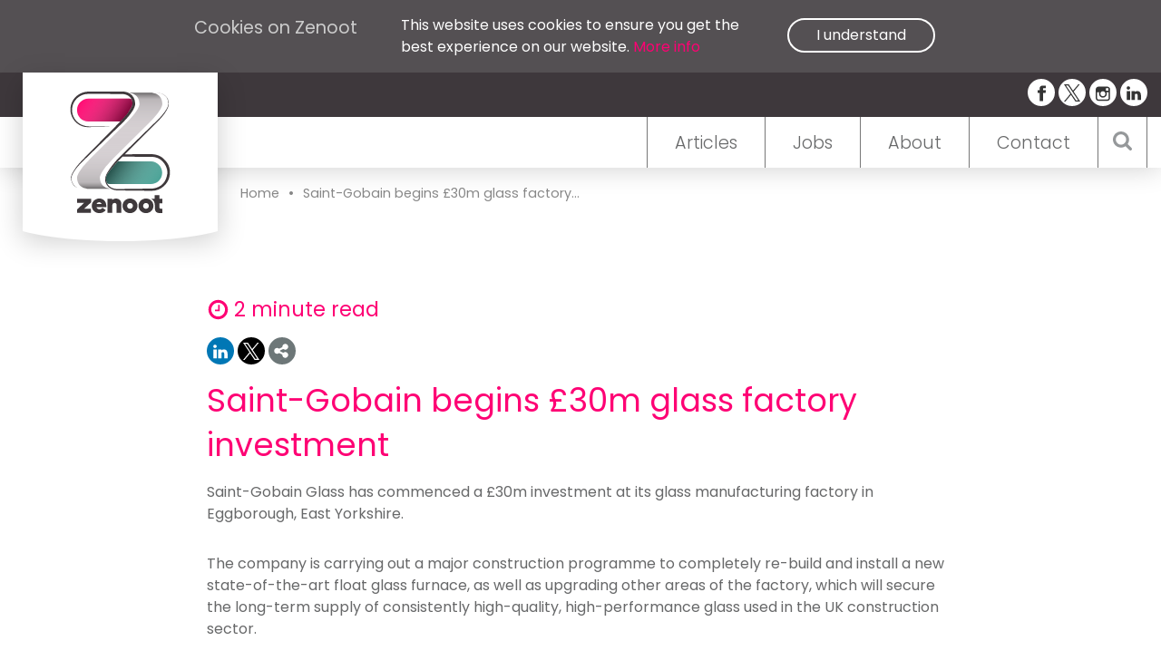

--- FILE ---
content_type: text/html; charset=UTF-8
request_url: https://zenoot.com/2021/04/28/saint-gobain-begins-30m-glass-factory-investment/
body_size: 37374
content:
<!doctype html>
<html lang="en">
  <head>
    <!--[if lt IE 9]>
      <script src="http://html5shiv.googlecode.com/svn/trunk/html5.js"></script>
    <![endif]-->
    <meta charset="utf-8">
    <meta http-equiv="X-UA-Compatible" content="IE=edge,chrome=1">
    <meta name="viewport" content="width=100, initial-scale=1, maximum-scale=1, minimum-scale=1, user-scalable=no">
    <title>Saint&#x2d;Gobain begins £30m glass factory investment | Zenoot | Manufacturing news, industry insights and case studies</title>
    <meta name="description" content="Manufacturing news, insights, case studies &amp; more">
		<link rel="apple-touch-icon" sizes="120x120" href="https://zenoot.com/wp-content/themes/spongepress/images//favicons/apple-touch-icon.png">
		<link rel="icon" type="image/png" href="https://zenoot.com/wp-content/themes/spongepress/images//favicons/favicon-32x32.png" sizes="32x32">
		<link rel="icon" type="image/png" href="https://zenoot.com/wp-content/themes/spongepress/images//favicons/favicon-16x16.png" sizes="16x16">
		<link rel="manifest" href="https://zenoot.com/wp-content/themes/spongepress/images//favicons/manifest.json">
		<link rel="mask-icon" href="https://zenoot.com/wp-content/themes/spongepress/images//favicons/safari-pinned-tab.svg" color="#fd1175">
		<link rel="shortcut icon" href="https://zenoot.com/wp-content/themes/spongepress/images//favicons/favicon.ico">
		<meta name="apple-mobile-web-app-title" content="Zenoot">
		<meta name="application-name" content="Zenoot">
		<meta name="msapplication-config" content="https://zenoot.com/wp-content/themes/spongepress/images//favicons/browserconfig.xml">
		<meta name="theme-color" content="#fd1175">
    <link href="https://fonts.googleapis.com/css?family=Poppins:300,400,500" rel="stylesheet">
    
<!-- The SEO Framework by Sybre Waaijer -->
<meta name="description" content="Saint-Gobain Glass has commenced a &pound;30m investment at its glass manufacturing factory in Eggborough, East Yorkshire. The company is carrying out a major&#8230;" />
<meta property="og:image" content="https://zenoot.com/wp-content/uploads/cropped-Saint-Gobain-Glass-Eggborough-1-e1619510312445.jpg" />
<meta property="og:image:width" content="650" />
<meta property="og:image:height" content="342" />
<meta property="og:locale" content="en_GB" />
<meta property="og:type" content="article" />
<meta property="og:title" content="Saint&#x2d;Gobain begins £30m glass factory investment | Zenoot | Manufacturing news, industry insights and case studies" />
<meta property="og:description" content="Saint-Gobain Glass has commenced a &pound;30m investment at its glass manufacturing factory in Eggborough, East Yorkshire. The company is carrying out a major construction programme to completely re-build&#8230;" />
<meta property="og:url" content="https://zenoot.com/2021/04/28/saint-gobain-begins-30m-glass-factory-investment/" />
<meta property="og:site_name" content="Zenoot | Manufacturing news, industry insights and case studies" />
<meta property="article:published_time" content="2021-04-28T07:08+00:00" />
<meta property="article:modified_time" content="2021-04-28T07:10+00:00" />
<meta property="og:updated_time" content="2021-04-28T07:10+00:00" />
<meta name="twitter:card" content="summary_large_image" />
<meta name="twitter:title" content="Saint&#x2d;Gobain begins £30m glass factory investment | Zenoot | Manufacturing news, industry insights and case studies" />
<meta name="twitter:description" content="Saint-Gobain Glass has commenced a &pound;30m investment at its glass manufacturing factory in Eggborough, East Yorkshire. The company is carrying out a major construction programme to completely re-build&#8230;" />
<meta name="twitter:image" content="https://zenoot.com/wp-content/uploads/cropped-Saint-Gobain-Glass-Eggborough-1-e1619510312445.jpg" />
<meta name="twitter:image:width" content="650" />
<meta name="twitter:image:height" content="342" />
<link rel="canonical" href="https://zenoot.com/2021/04/28/saint-gobain-begins-30m-glass-factory-investment/" />
<!-- / The SEO Framework by Sybre Waaijer | 2.23ms meta | 0.44ms boot -->

<link rel='dns-prefetch' href='//js-eu1.hs-scripts.com' />
<link rel='dns-prefetch' href='//s.w.org' />
<link rel='stylesheet' id='wp-block-library-css'  href='https://zenoot.com/wp-includes/css/dist/block-library/style.min.css?ver=5.5.17' type='text/css' media='all' />
<link rel='stylesheet' id='wpmf-gallery-popup-style-css'  href='https://zenoot.com/wp-content/plugins/wp-media-folder/assets/css/display-gallery/magnific-popup.css?ver=0.9.9' type='text/css' media='all' />
<link rel='stylesheet' id='spongeCSS-css'  href='https://zenoot.com/wp-content/themes/spongepress/style.css?ver=4' type='text/css' media='all' />
<link rel='stylesheet' id='foundation-css'  href='https://zenoot.com/wp-content/themes/spongepress/css/libs/foundation.min.css?ver=4' type='text/css' media='all' />
<link rel='stylesheet' id='themeCSS-css'  href='https://zenoot.com/wp-content/themes/spongepress/css/style.css?ver=7' type='text/css' media='all' />
<script type='text/javascript' src='https://zenoot.com/wp-content/themes/spongepress/js/libs/jquery.js?ver=2.2.2' id='jquery-js'></script>
<script type='text/javascript' src='https://zenoot.com/wp-content/themes/spongepress/js/libs/foundation.min.js?ver=1' id='foundation-js'></script>
<script type='text/javascript' src='https://zenoot.com/wp-content/themes/spongepress/js/libs/modernizr.js?ver=0.1' id='modernizr-js'></script>
<script type='text/javascript' src='https://zenoot.com/wp-content/themes/spongepress/js/libs/packery.js?ver=1.4.3' id='packery-js'></script>
<script type='text/javascript' src='https://zenoot.com/wp-content/themes/spongepress/js/libs/flickity.js?ver=1.1.0' id='flickity-js'></script>
<script type='text/javascript' src='https://zenoot.com/wp-content/themes/spongepress/js/libs/isotope.js?ver=2.2.2' id='isotope-js'></script>
<script type='text/javascript' src='https://zenoot.com/wp-content/themes/spongepress/js/libs/stacktable.js?ver=1.4.1' id='stacktable-js'></script>
<script type='text/javascript' src='https://zenoot.com/wp-content/themes/spongepress/js/libs/waypoints.js?ver=4.0' id='waypoints-js'></script>
<script type='text/javascript' src='https://zenoot.com/wp-content/themes/spongepress/js/libs/jscookie.js?ver=2.0.4' id='jscookie-js'></script>
<script type='text/javascript' id='spongeJS-js-extra'>
/* <![CDATA[ */
var SPONGE_GLOBAL = {"site":"https:\/\/zenoot.com","dir":"https:\/\/zenoot.com\/wp-content\/themes\/spongepress","nonce":"37c83cbd6f","url":"https:\/\/zenoot.com\/wp-admin\/admin-ajax.php"};
/* ]]> */
</script>
<script type='text/javascript' src='https://zenoot.com/wp-content/themes/spongepress/js/scripts.js?ver=4' id='spongeJS-js'></script>
<link rel="https://api.w.org/" href="https://zenoot.com/wp-json/" /><link rel="alternate" type="application/json" href="https://zenoot.com/wp-json/wp/v2/posts/19480" /><link rel="alternate" type="application/json+oembed" href="https://zenoot.com/wp-json/oembed/1.0/embed?url=https%3A%2F%2Fzenoot.com%2F2021%2F04%2F28%2Fsaint-gobain-begins-30m-glass-factory-investment%2F" />
<link rel="alternate" type="text/xml+oembed" href="https://zenoot.com/wp-json/oembed/1.0/embed?url=https%3A%2F%2Fzenoot.com%2F2021%2F04%2F28%2Fsaint-gobain-begins-30m-glass-factory-investment%2F&#038;format=xml" />
			<!-- DO NOT COPY THIS SNIPPET! Start of Page Analytics Tracking for HubSpot WordPress plugin v8.4.90-->
			<script type="text/javascript">
				var _hsq = _hsq || [];
				_hsq.push(["setContentType", "blog-post"]);
			</script>
			<!-- DO NOT COPY THIS SNIPPET! End of Page Analytics Tracking for HubSpot WordPress plugin -->
						<script>
				(function() {
					var hbspt = window.hbspt = window.hbspt || {};
					hbspt.forms = hbspt.forms || {};
					hbspt._wpFormsQueue = [];
					hbspt.enqueueForm = function(formDef) {
						if (hbspt.forms && hbspt.forms.create) {
							hbspt.forms.create(formDef);
						} else {
							hbspt._wpFormsQueue.push(formDef);
						}
					}
					if (!window.hbspt.forms.create) {
						Object.defineProperty(window.hbspt.forms, 'create', {
							configurable: true,
							get: function() {
								return hbspt._wpCreateForm;
							},
							set: function(value) {
								hbspt._wpCreateForm = value;
								while (hbspt._wpFormsQueue.length) {
									var formDef = hbspt._wpFormsQueue.shift();
									if (!document.currentScript) {
										var formScriptId = 'leadin-forms-v2-js';
										hubspot.utils.currentScript = document.getElementById(formScriptId);
									}
									hbspt._wpCreateForm.call(hbspt.forms, formDef);
								}
							},
						});
					}
				})();
			</script>
				<script src='https://www.google.com/recaptcha/api.js'></script>
          <script>
      (function(i,s,o,g,r,a,m){i['GoogleAnalyticsObject']=r;i[r]=i[r]||function(){
      (i[r].q=i[r].q||[]).push(arguments)},i[r].l=1*new Date();a=s.createElement(o),
      m=s.getElementsByTagName(o)[0];a.async=1;a.src=g;m.parentNode.insertBefore(a,m)
      })(window,document,'script','//www.google-analytics.com/analytics.js','ga');
      ga('create', 'UA-85894144-1', 'auto');
      ga('send', 'pageview');
      </script>
    	<!-- Google tag (gtag.js) -->
	<script async src="https://www.googletagmanager.com/gtag/js?id=G-7DWF6C3S08"></script>
	<script>
	window.dataLayer = window.dataLayer || [];
	function gtag(){dataLayer.push(arguments);}
	gtag('js', new Date());

	gtag('config', 'G-7DWF6C3S08');
	</script>
  </head>
  <body class="post-template-default single single-post postid-19480 single-format-standard saint-gobain-begins-30m-glass-factory-investment">
		<div class="cookiebar">
			<div class="row">
				<div class="medium-8 columns">
					<h4>Cookies on Zenoot</h4>
				</div>
				<div class="medium-8 columns">
					<p>This website uses cookies to ensure you get the best experience on our website. <a href="https://zenoot.com/terms-conditions">More info</a></p>
				</div>
				<div class="medium-8 columns">
					<a href="#" class="agree">I understand</a>
				</div>
			</div>
		</div>
    <header class="header clear" role="banner">
			<div class="socialHeader">
				<div class="row">
					<div class="medium-24 columns">
						<a accesskey="1" href="https://zenoot.com/" class="goHome">
							<img src="https://zenoot.com/wp-content/uploads/ZENOOT-LOGO.svg" alt="Zenoot">							<svg xmlns="http://www.w3.org/2000/svg" viewBox="0 0 213 11"><path class="cls-1" d="M251,176H464s-34.75,11-106,11S251,176,251,176Z" transform="translate(-251 -176)"/></svg>						</a>
            <div class="social">
																	<a href="http://www.facebook.com/ZenootUK" target="_blank"><svg version="1.1" x="0px" y="0px" width="24px" height="24px" viewBox="0 0 24 24" enable-background="new 0 0 24 24" xml:space="preserve">
        <g>
            <path d="M18.768,7.465H14.5V5.56c0-0.896,0.594-1.105,1.012-1.105s2.988,0,2.988,0V0.513L14.171,0.5C10.244,0.5,9.5,3.438,9.5,5.32 v2.145h-3v4h3c0,5.212,0,12,0,12h5c0,0,0-6.85,0-12h3.851L18.768,7.465z"/>
        </g>
    </svg></a>
																									<a href="http://www.twitter.com/ZenootUK" target="_blank"><svg xmlns="http://www.w3.org/2000/svg" width="23.235" height="23.746" viewBox="0 0 23.235 23.746">
    <path id="logo-black" d="M13.829,10.055,22.478,0h-2.05L12.917,8.731,6.918,0H0L9.071,13.2,0,23.746H2.05l7.931-9.22,6.335,9.22h6.918L13.829,10.055Zm-2.808,3.263L10.1,12,2.788,1.543H5.937l5.9,8.442.92,1.315,7.671,10.973H17.281l-6.26-8.955Z"/>
  </svg></a>
																									<a href="http://www.instagram.com/zenootuk" target="_blank"><svg enable-background="new 0 0 56.693 56.693" version="1.1" viewBox="0 0 56.693 56.693" xml:space="preserve" xmlns="http://www.w3.org/2000/svg" xmlns:xlink="http://www.w3.org/1999/xlink"><path d="M43.414,4.831H13c-5.283,0-9.581,4.297-9.581,9.58v10.12v20.295c0,5.283,4.298,9.58,9.581,9.58h30.415  c5.283,0,9.58-4.297,9.58-9.58V24.53v-10.12C52.994,9.127,48.697,4.831,43.414,4.831z M46.162,10.544l1.096-0.004v1.091v7.312  l-8.375,0.027l-0.029-8.402L46.162,10.544z M21.131,24.53c1.588-2.197,4.164-3.638,7.076-3.638s5.488,1.441,7.074,3.638  c1.033,1.434,1.652,3.188,1.652,5.088c0,4.811-3.918,8.725-8.727,8.725c-4.812,0-8.726-3.914-8.726-8.725  C19.481,27.718,20.098,25.964,21.131,24.53z M48.164,44.825c0,2.621-2.131,4.75-4.75,4.75H13c-2.62,0-4.751-2.129-4.751-4.75V24.53  h7.4c-0.639,1.572-0.998,3.289-0.998,5.088c0,7.473,6.08,13.557,13.556,13.557c7.475,0,13.555-6.084,13.555-13.557  c0-1.799-0.361-3.516-1-5.088h7.402V44.825z"/></svg></a>
																									<a href="http://www.linkedin.com/company/zenoot" target="_blank"><svg version="1.1" x="0px" y="0px" width="24px" height="24px" viewBox="0 0 24 24" enable-background="new 0 0 24 24" xml:space="preserve">
        <g>
            <path d="M6.527,21.5h-5v-13h5V21.5z M4.018,6.5H3.988C2.478,6.5,1.5,5.318,1.5,4.019c0-1.329,1.008-2.412,2.547-2.412 c1.541,0,2.488,1.118,2.519,2.447C6.565,5.354,5.588,6.5,4.018,6.5z M15.527,12.5c-1.105,0-2,0.896-2,2v7h-5c0,0,0.059-12,0-13h5 v1.485c0,0,1.548-1.443,3.938-1.443c2.962,0,5.062,2.144,5.062,6.304V21.5h-5v-7C17.527,13.396,16.632,12.5,15.527,12.5z"/>
        </g>
    </svg></a>
															</div>
					</div>
				</div>
			</div>
			<div class="navHeader">
				<div class="row">
					<div class="searchBar">
						<form role="search" method="get" id="searchform" class="searchform" action="/">
								<div>
									<label class="screen-reader-text" for="s">Search for:</label>
									<input type="text" value="" name="s" id="s" placeholder="Search">
									<input type="submit" id="searchsubmit" value="Search">
								</div>
							</form>
							<a href="#" class="closeSearch">		<svg width="38" height="38" viewBox="0 0 1792 1792" xmlns="http://www.w3.org/2000/svg"><path d="M1490 1322q0 40-28 68l-136 136q-28 28-68 28t-68-28l-294-294-294 294q-28 28-68 28t-68-28l-136-136q-28-28-28-68t28-68l294-294-294-294q-28-28-28-68t28-68l136-136q28-28 68-28t68 28l294 294 294-294q28-28 68-28t68 28l136 136q28 28 28 68t-28 68l-294 294 294 294q28 28 28 68z"/></svg>
		</a>
					</div>
					<div class="medium-24 columns">
						<nav>
							<div class="searchToggle">		<svg version="1.1" id="Capa_1" xmlns="http://www.w3.org/2000/svg" xmlns:xlink="http://www.w3.org/1999/xlink" x="0px" y="0px" viewBox="-59 183.8 475.1 475.1" enable-background="new -59 183.8 475.1 475.1" xml:space="preserve"><path d="M405.5,596.7l-97.9-97.9c23.6-34.1,35.4-72,35.4-113.9c0-27.2-5.3-53.2-15.9-78.1c-10.6-24.8-24.8-46.3-42.8-64.2 s-39.4-32.3-64.2-42.8c-24.8-10.6-50.9-15.8-78.1-15.8c-27.2,0-53.2,5.3-78.1,15.8c-24.8,10.6-46.3,24.8-64.2,42.8 c-18,18-32.3,39.4-42.8,64.2C-53.7,331.6-59,357.6-59,384.8c0,27.2,5.3,53.2,15.8,78.1c10.6,24.8,24.8,46.2,42.8,64.2 c18,18,39.4,32.3,64.2,42.8c24.8,10.6,50.9,15.8,78.1,15.8c41.9,0,79.9-11.8,113.9-35.4l97.9,97.6c6.9,7.2,15.4,10.8,25.7,10.8 c9.9,0,18.5-3.6,25.7-10.8c7.2-7.2,10.8-15.8,10.8-25.7C416.1,612.3,412.6,603.7,405.5,596.7z M232.4,475.2 c-25,25-55.1,37.5-90.4,37.5c-35.2,0-65.3-12.5-90.4-37.5c-25-25-37.5-55.1-37.5-90.4c0-35.2,12.5-65.3,37.5-90.4 c25-25,55.1-37.5,90.4-37.5c35.2,0,65.3,12.5,90.4,37.5c25,25,37.5,55.1,37.5,90.4C269.9,420,257.4,450.1,232.4,475.2z"/></svg>
		</div>
							<ul><li id="menu-item-132" class="menu-item menu-item-type-post_type menu-item-object-page menu-item-home menu-item-132"><a accesskey="1" href="https://zenoot.com/">Articles</a></li>
<li id="menu-item-67" class="menu-item menu-item-type-post_type menu-item-object-page menu-item-67"><a accesskey="4" href="https://zenoot.com/jobs/">Jobs</a></li>
<li id="menu-item-72" class="menu-item menu-item-type-post_type menu-item-object-page menu-item-72"><a accesskey="6" href="https://zenoot.com/about/">About</a></li>
<li id="menu-item-90" class="menu-item menu-item-type-post_type menu-item-object-page menu-item-90"><a accesskey="7" href="https://zenoot.com/contact/">Contact</a></li>
</ul>						</nav>
						<div class="navToggle">
							<span></span>
							<span></span>
							<span></span>
						</div>
					</div>
				</div>
			</div>
    </header>
		<section class="breadcrumbs">
			<div class="row">
				<div class="medium-20 columns medium-offset-4">
					<div class="breadcrumb"><a href="https://zenoot.com/">Home</a>&bull;<a href="https://zenoot.com/2021/04/28/saint-gobain-begins-30m-glass-factory-investment/" title="Saint-Gobain begins £30m glass factory investment">Saint-Gobain begins £30m glass factory...</a></div>				</div>
			</div>
		</section>
		<section class="article">
			<div class="row">
								<div class="medium-offset-4 medium-16 columns">
					<article>
						

													<div class="readTime">
								<h4><svg viewBox="0 0 1792 1792" xmlns="http://www.w3.org/2000/svg"><path d="M1024 544v448q0 14-9 23t-23 9h-320q-14 0-23-9t-9-23v-64q0-14 9-23t23-9h224v-352q0-14 9-23t23-9h64q14 0 23 9t9 23zm416 352q0-148-73-273t-198-198-273-73-273 73-198 198-73 273 73 273 198 198 273 73 273-73 198-198 73-273zm224 0q0 209-103 385.5t-279.5 279.5-385.5 103-385.5-103-279.5-279.5-103-385.5 103-385.5 279.5-279.5 385.5-103 385.5 103 279.5 279.5 103 385.5z"/></svg>2 minute read</h4>
							</div>
												<div class="socialShare">
	
	<span class="line"></span>
	<!-- Sharingbutton Linkedin -->
	<a class="linkedin"  href="https://www.linkedin.com/shareArticle?mini=true&amp;url=https://zenoot.com/2021/04/28/saint-gobain-begins-30m-glass-factory-investment/&amp;title=Saint-Gobain begins £30m glass factory investment&amp;summary=Saint-Gobain begins £30m glass factory investment&amp;source=https://zenoot.com/2021/04/28/saint-gobain-begins-30m-glass-factory-investment/" target="_blank" aria-label="">
		<svg version="1.1" x="0px" y="0px" width="24px" height="24px" viewBox="0 0 24 24" enable-background="new 0 0 24 24" xml:space="preserve">
        <g>
            <path d="M6.527,21.5h-5v-13h5V21.5z M4.018,6.5H3.988C2.478,6.5,1.5,5.318,1.5,4.019c0-1.329,1.008-2.412,2.547-2.412 c1.541,0,2.488,1.118,2.519,2.447C6.565,5.354,5.588,6.5,4.018,6.5z M15.527,12.5c-1.105,0-2,0.896-2,2v7h-5c0,0,0.059-12,0-13h5 v1.485c0,0,1.548-1.443,3.938-1.443c2.962,0,5.062,2.144,5.062,6.304V21.5h-5v-7C17.527,13.396,16.632,12.5,15.527,12.5z"/>
        </g>
    </svg>	</a>

	<!-- Sharingbutton Twitter -->
	<a class="twitter" href="https://twitter.com/intent/tweet/?text=Saint-Gobain begins £30m glass factory investment&amp;url=https://zenoot.com/2021/04/28/saint-gobain-begins-30m-glass-factory-investment/" target="_blank" aria-label="">
		<svg xmlns="http://www.w3.org/2000/svg" width="23.235" height="23.746" viewBox="0 0 23.235 23.746">
    <path id="logo-black" d="M13.829,10.055,22.478,0h-2.05L12.917,8.731,6.918,0H0L9.071,13.2,0,23.746H2.05l7.931-9.22,6.335,9.22h6.918L13.829,10.055Zm-2.808,3.263L10.1,12,2.788,1.543H5.937l5.9,8.442.92,1.315,7.671,10.973H17.281l-6.26-8.955Z"/>
  </svg>	</a>
	
	<span class="share"><svg viewBox="0 0 1792 1792" xmlns="http://www.w3.org/2000/svg"><path d="M1344 1024q133 0 226.5 93.5t93.5 226.5-93.5 226.5-226.5 93.5-226.5-93.5-93.5-226.5q0-12 2-34l-360-180q-92 86-218 86-133 0-226.5-93.5t-93.5-226.5 93.5-226.5 226.5-93.5q126 0 218 86l360-180q-2-22-2-34 0-133 93.5-226.5t226.5-93.5 226.5 93.5 93.5 226.5-93.5 226.5-226.5 93.5q-126 0-218-86l-360 180q2 22 2 34t-2 34l360 180q92-86 218-86z" fill="#fff"/></svg></span>
	<div class="shareOptions">

	<a class="facebook" href="https://facebook.com/sharer/sharer.php?u=https://zenoot.com/2021/04/28/saint-gobain-begins-30m-glass-factory-investment/" target="_blank" aria-label="">
		<svg version="1.1" x="0px" y="0px" width="24px" height="24px" viewBox="0 0 24 24" enable-background="new 0 0 24 24" xml:space="preserve">
        <g>
            <path d="M18.768,7.465H14.5V5.56c0-0.896,0.594-1.105,1.012-1.105s2.988,0,2.988,0V0.513L14.171,0.5C10.244,0.5,9.5,3.438,9.5,5.32 v2.145h-3v4h3c0,5.212,0,12,0,12h5c0,0,0-6.85,0-12h3.851L18.768,7.465z"/>
        </g>
    </svg>	</a>
	<!-- Sharingbutton Google+ -->
	<a class="googleplus" href="https://plus.google.com/share?url=https://zenoot.com/2021/04/28/saint-gobain-begins-30m-glass-factory-investment/" target="_blank" aria-label="">
		<svg version="1.1" x="0px" y="0px" width="24px" height="24px" viewBox="0 0 24 24" enable-background="new 0 0 24 24" xml:space="preserve">
        <g>
            <path d="M11.366,12.928c-0.729-0.516-1.393-1.273-1.404-1.505c0-0.425,0.038-0.627,0.988-1.368 c1.229-0.962,1.906-2.228,1.906-3.564c0-1.212-0.37-2.289-1.001-3.044h0.488c0.102,0,0.2-0.033,0.282-0.091l1.364-0.989 c0.169-0.121,0.24-0.338,0.176-0.536C14.102,1.635,13.918,1.5,13.709,1.5H7.608c-0.667,0-1.345,0.118-2.011,0.347 c-2.225,0.766-3.778,2.66-3.778,4.605c0,2.755,2.134,4.845,4.987,4.91c-0.056,0.22-0.084,0.434-0.084,0.645 c0,0.425,0.108,0.827,0.33,1.216c-0.026,0-0.051,0-0.079,0c-2.72,0-5.175,1.334-6.107,3.32C0.623,17.06,0.5,17.582,0.5,18.098 c0,0.501,0.129,0.984,0.382,1.438c0.585,1.046,1.843,1.861,3.544,2.289c0.877,0.223,1.82,0.335,2.8,0.335 c0.88,0,1.718-0.114,2.494-0.338c2.419-0.702,3.981-2.482,3.981-4.538C13.701,15.312,13.068,14.132,11.366,12.928z M3.66,17.443 c0-1.435,1.823-2.693,3.899-2.693h0.057c0.451,0.005,0.892,0.072,1.309,0.2c0.142,0.098,0.28,0.192,0.412,0.282 c0.962,0.656,1.597,1.088,1.774,1.783c0.041,0.175,0.063,0.35,0.063,0.519c0,1.787-1.333,2.693-3.961,2.693 C5.221,20.225,3.66,19.002,3.66,17.443z M5.551,3.89c0.324-0.371,0.75-0.566,1.227-0.566l0.055,0 c1.349,0.041,2.639,1.543,2.876,3.349c0.133,1.013-0.092,1.964-0.601,2.544C8.782,9.589,8.363,9.783,7.866,9.783H7.865H7.844 c-1.321-0.04-2.639-1.6-2.875-3.405C4.836,5.37,5.049,4.462,5.551,3.89z"/>
            <polygon points="23.5,9.5 20.5,9.5 20.5,6.5 18.5,6.5 18.5,9.5 15.5,9.5 15.5,11.5 18.5,11.5 18.5,14.5 20.5,14.5 20.5,11.5  23.5,11.5 	"/>
        </g>
    </svg>	</a>
	
	<!-- Sharingbutton E-Mail -->
	<a class="email" href="mailto:?subject=Saint-Gobain begins £30m glass factory investment&amp;body=https://zenoot.com/2021/04/28/saint-gobain-begins-30m-glass-factory-investment/" aria-label="">
		<svg version="1.1" x="0px" y="0px" width="24px" height="24px" viewBox="0 0 24 24" enable-background="new 0 0 24 24" xml:space="preserve">
        <path d="M22,4H2C0.897,4,0,4.897,0,6v12c0,1.103,0.897,2,2,2h20c1.103,0,2-0.897,2-2V6C24,4.897,23.103,4,22,4z M7.248,14.434 l-3.5,2C3.67,16.479,3.584,16.5,3.5,16.5c-0.174,0-0.342-0.09-0.435-0.252c-0.137-0.239-0.054-0.545,0.186-0.682l3.5-2 c0.24-0.137,0.545-0.054,0.682,0.186C7.571,13.992,7.488,14.297,7.248,14.434z M12,14.5c-0.094,0-0.189-0.026-0.271-0.08l-8.5-5.5 C2.997,8.77,2.93,8.46,3.081,8.229c0.15-0.23,0.459-0.298,0.691-0.147L12,13.405l8.229-5.324c0.232-0.15,0.542-0.084,0.691,0.147 c0.15,0.232,0.083,0.542-0.148,0.691l-8.5,5.5C12.189,14.474,12.095,14.5,12,14.5z M20.934,16.248 C20.842,16.41,20.673,16.5,20.5,16.5c-0.084,0-0.169-0.021-0.248-0.065l-3.5-2c-0.24-0.137-0.323-0.442-0.186-0.682 s0.443-0.322,0.682-0.186l3.5,2C20.988,15.703,21.071,16.009,20.934,16.248z"/>
    </svg>	</a>

	<!-- Sharingbutton Pinterest -->
	<a class="pin"  href="https://pinterest.com/pin/create/button/?url=https://zenoot.com/2021/04/28/saint-gobain-begins-30m-glass-factory-investment/&amp;media=https://zenoot.com/2021/04/28/saint-gobain-begins-30m-glass-factory-investment/&amp;summary=Saint-Gobain begins £30m glass factory investment" target="_blank" aria-label="">
		<svg version="1.1" x="0px" y="0px" width="24px" height="24px" viewBox="0 0 24 24" enable-background="new 0 0 24 24" xml:space="preserve">
        <path d="M12.137,0.5C5.86,0.5,2.695,5,2.695,8.752c0,2.272,0.8 ,4.295,2.705,5.047c0.303,0.124,0.574,0.004,0.661-0.33 c0.062-0.231,0.206-0.816,0.271-1.061c0.088-0.331,0.055-0.446-0.19-0.736c-0.532-0.626-0.872-1.439-0.872-2.59 c0-3.339,2.498-6.328,6.505-6.328c3.548,0,5.497,2.168,5.497,5.063c0,3.809-1.687,7.024-4.189,7.024 c-1.382,0-2.416-1.142-2.085-2.545c0.397-1.675,1.167-3.479,1.167-4.688c0-1.081-0.58-1.983-1.782-1.983 c-1.413,0-2.548,1.461-2.548,3.42c0,1.247,0.422,2.09,0.422,2.09s-1.445,6.126-1.699,7.199c-0.505,2.137-0.076,4.756-0.04,5.02 c0.021,0.157,0.224,0.195,0.314,0.078c0.13-0.171,1.813-2.25,2.385-4.325c0.162-0.589,0.929-3.632,0.929-3.632 c0.459,0.876,1.801,1.646,3.228,1.646c4.247,0,7.128-3.871,7.128-9.053C20.5,4.15,17.182,0.5,12.137,0.5z"/>
    </svg>	</a>

	
	</div>

</div>						<h1 class="title">Saint-Gobain begins £30m glass factory investment</h1>
						<div class="content">
							<p>Saint-Gobain Glass has commenced a £30m investment at its glass manufacturing factory in Eggborough, East Yorkshire.</p>
<p>The company is carrying out a major construction programme to completely re-build and install a new state-of-the-art float glass furnace, as well as upgrading other areas of the factory, which will secure the long-term supply of consistently high-quality, high-performance glass used in the UK construction sector.</p>
<p>The project represents the largest industrial investment in the UK by the Saint-Gobain Group since the Eggborough plant was built in 2000.</p>
<div id="attachment_19481" style="width: 660px" class="wp-caption alignnone"><img aria-describedby="caption-attachment-19481" loading="lazy" class="wp-image-19481 size-full" src="https://zenoot.com/wp-content/uploads/Saint-Gobain-Glass-Eggborough-1-e1619510312445.jpg" alt="" width="650" height="433" /><p id="caption-attachment-19481" class="wp-caption-text">Saint-Gobain Glass has begun a £30m investment at its glass manufacturing factory in East Yorkshire / Picture: Saint-Gobain</p></div>
<p>&nbsp;</p>
<p class="p1"><span class="s1"><a href="https://zenoot.com/lovemanufacturing/"><b>Never miss the latest manufacturing news by signing up to our newsletter here</b></a></span></p>
<p>Due to be completed by late summer, the installation of the enlarged capacity furnace will replace the existing furnace that has reached the end of its design life. The new furnace will use less energy and will help the company to optimise manufacturing efficiency, increase production capacity, and further enhance Saint-Gobain’s already market-leading environmental and sustainability credentials. The investment will contribute to the Saint-Gobain Group’s commitment to achieving net-zero carbon of its global business operations</p>
<p><strong>Steve Severs, managing director at Saint-Gobain Glass</strong>, said: “This is a major milestone in the history of our business. It demonstrates our commitment to the long-term future of glass manufacturing in the UK and our confidence in the wider construction industry. The new facility is designed to manufacture high-performance products developed in the UK to meet the specific needs of the UK window industry.”</p>
<div id="attachment_19482" style="width: 660px" class="wp-caption alignnone"><img aria-describedby="caption-attachment-19482" loading="lazy" class="wp-image-19482 size-full" src="https://zenoot.com/wp-content/uploads/Saint-Gobain-Glass-Eggborough-2-e1619510322333.jpg" alt="" width="650" height="433" /><p id="caption-attachment-19482" class="wp-caption-text">The new furnace will use less energy and will help Saint-Gobain to optimise efficiency and increase production capacity / Picture: Saint-Gobain</p></div>
<p>&nbsp;</p>
<p>Site preparation works have been underway at Eggborough for several months, creating a contractor village and making the site ready to receive the components and specialist equipment. The project requires 250 contractor personnel from 30 companies from the UK and across Europe who are working to dismantle the existing furnace and build and commission the new one.</p>
<p>The components for the new furnace are already on site and include more than 7,000 tonnes of specialist refractories: the building blocks used in the construction of the furnace. Many of these refractories are manufactured by Saint-Gobain’s own manufacturing business, illustrating the expertise that exists within the group.</p>
<p><strong>Steve Severs</strong> added: “The project has been several years in development and planning to ensure continuity of supply for our customers throughout the construction process. This has involved a high level of stock build-up in advance and imports of glass from our Saint-Gobain sister plants in Europe which will help to fulfil orders throughout the process. I am grateful for everyone’s support and commitment and look forward to the official opening later in the year.”</p>
<div id="attachment_19483" style="width: 660px" class="wp-caption alignnone"><img aria-describedby="caption-attachment-19483" loading="lazy" class="wp-image-19483 size-full" src="https://zenoot.com/wp-content/uploads/Saint-Gobain-Glass-Eggborough-3-e1619510335610.jpg" alt="" width="650" height="433" /><p id="caption-attachment-19483" class="wp-caption-text">The Saint-Gobain glass manufacturing plant in Eggborough was built in 2000 / Picture: Saint-Gobain</p></div>
<p>&nbsp;</p>
<hr />
<h5>This content is copyright of Zenoot Ltd and its originator. You can use extracts, share or link to this page and you may draw the attention of others to content posted on our site. Bulk copying of text is not permitted. You can view our <a href="https://zenoot.com/terms-of-use-for-zenoot-com/" target="_blank" rel="noopener noreferrer">Terms of Use here</a>.</h5>
						</div>
											</article>
				</div>
			</div>
		</section>
      <footer class="footer" role="contentinfo">
								<div class="pink">
					<div class="row">
						<div class="medium-24 columns">
							<div class="newsletterSignup">
								<h1>Sign up to our weekly newsletter here <a href="#">Sign up</a></h1>
							</div>
							<div class="newsletterForm">
								
	<!-- Begin MailChimp Signup Form -->
	<div id="mc_embed_signup">
		<form action="//zenoot.us14.list-manage.com/subscribe/post?u=52285d70c115457a4acf16238&amp;id=ede9f02a5b" method="post" id="mc-embedded-subscribe-form" name="mc-embedded-subscribe-form" class="validate" target="_blank" novalidate>
		<div id="mc_embed_signup_scroll">
			<div class="mc-field-group">
				<input type="email" value="" name="EMAIL" class="required email" id="mce-EMAIL" placeholder="Email">
			</div>
			<div class="mc-field-group">
				<input type="text" value="" name="FNAME" class="" id="mce-FNAME" placeholder="First Name">
			</div>
			<div class="mc-field-group">
				<input type="text" value="" name="LNAME" class="" id="mce-LNAME" placeholder="Last Name">
			</div>
				<div id="mce-responses" class="clear">
					<div class="response" id="mce-error-response" style="display:none"></div>
					<div class="response" id="mce-success-response" style="display:none"></div>
				</div>    <!-- real people should not fill this in and expect good things - do not remove this or risk form bot signups-->
					<div style="position: absolute; left: -5000px;" aria-hidden="true"><input type="text" name="b_52285d70c115457a4acf16238_ede9f02a5b" tabindex="-1" value=""></div>
					<div class="clear"><input type="submit" value="Subscribe" name="subscribe" id="mc-embedded-subscribe" class="button"></div>
				</div>
			</form>
		</div>
		<!--End mc_embed_signup-->

</div>						</div>
					</div>
				</div>
								<div class="grey">
					<div class="row">
						<div class="medium-17 columns">
							<ul><li id="menu-item-373" class="menu-item menu-item-type-post_type menu-item-object-page menu-item-home menu-item-373"><a href="https://zenoot.com/">Articles</a></li>
<li id="menu-item-372" class="menu-item menu-item-type-post_type menu-item-object-page menu-item-372"><a href="https://zenoot.com/about/">About</a></li>
<li id="menu-item-371" class="menu-item menu-item-type-post_type menu-item-object-page menu-item-371"><a href="https://zenoot.com/contact/">Contact</a></li>
<li id="menu-item-339" class="menu-item menu-item-type-post_type menu-item-object-page menu-item-339"><a accesskey="9" href="https://zenoot.com/terms-conditions/">Terms, Conditions &#038; Privacy Policy</a></li>
<li id="menu-item-338" class="menu-item menu-item-type-post_type menu-item-object-page menu-item-338"><a accesskey="0" href="https://zenoot.com/accessibility/">Accessibility</a></li>
</ul>						</div>
						<div class="medium-7 columns">
							<div class="social">
																	<a href="http://www.facebook.com/ZenootUK"><svg version="1.1" x="0px" y="0px" width="24px" height="24px" viewBox="0 0 24 24" enable-background="new 0 0 24 24" xml:space="preserve">
        <g>
            <path d="M18.768,7.465H14.5V5.56c0-0.896,0.594-1.105,1.012-1.105s2.988,0,2.988,0V0.513L14.171,0.5C10.244,0.5,9.5,3.438,9.5,5.32 v2.145h-3v4h3c0,5.212,0,12,0,12h5c0,0,0-6.85,0-12h3.851L18.768,7.465z"/>
        </g>
    </svg></a>
																									<a href="http://www.twitter.com/ZenootUK"><svg xmlns="http://www.w3.org/2000/svg" width="23.235" height="23.746" viewBox="0 0 23.235 23.746">
    <path id="logo-black" d="M13.829,10.055,22.478,0h-2.05L12.917,8.731,6.918,0H0L9.071,13.2,0,23.746H2.05l7.931-9.22,6.335,9.22h6.918L13.829,10.055Zm-2.808,3.263L10.1,12,2.788,1.543H5.937l5.9,8.442.92,1.315,7.671,10.973H17.281l-6.26-8.955Z"/>
  </svg></a>
																									<a href="http://www.instagram.com/zenootuk"><svg enable-background="new 0 0 56.693 56.693" version="1.1" viewBox="0 0 56.693 56.693" xml:space="preserve" xmlns="http://www.w3.org/2000/svg" xmlns:xlink="http://www.w3.org/1999/xlink"><path d="M43.414,4.831H13c-5.283,0-9.581,4.297-9.581,9.58v10.12v20.295c0,5.283,4.298,9.58,9.581,9.58h30.415  c5.283,0,9.58-4.297,9.58-9.58V24.53v-10.12C52.994,9.127,48.697,4.831,43.414,4.831z M46.162,10.544l1.096-0.004v1.091v7.312  l-8.375,0.027l-0.029-8.402L46.162,10.544z M21.131,24.53c1.588-2.197,4.164-3.638,7.076-3.638s5.488,1.441,7.074,3.638  c1.033,1.434,1.652,3.188,1.652,5.088c0,4.811-3.918,8.725-8.727,8.725c-4.812,0-8.726-3.914-8.726-8.725  C19.481,27.718,20.098,25.964,21.131,24.53z M48.164,44.825c0,2.621-2.131,4.75-4.75,4.75H13c-2.62,0-4.751-2.129-4.751-4.75V24.53  h7.4c-0.639,1.572-0.998,3.289-0.998,5.088c0,7.473,6.08,13.557,13.556,13.557c7.475,0,13.555-6.084,13.555-13.557  c0-1.799-0.361-3.516-1-5.088h7.402V44.825z"/></svg></a>
																									<a href="http://www.linkedin.com/company/zenoot"><svg version="1.1" x="0px" y="0px" width="24px" height="24px" viewBox="0 0 24 24" enable-background="new 0 0 24 24" xml:space="preserve">
        <g>
            <path d="M6.527,21.5h-5v-13h5V21.5z M4.018,6.5H3.988C2.478,6.5,1.5,5.318,1.5,4.019c0-1.329,1.008-2.412,2.547-2.412 c1.541,0,2.488,1.118,2.519,2.447C6.565,5.354,5.588,6.5,4.018,6.5z M15.527,12.5c-1.105,0-2,0.896-2,2v7h-5c0,0,0.059-12,0-13h5 v1.485c0,0,1.548-1.443,3.938-1.443c2.962,0,5.062,2.144,5.062,6.304V21.5h-5v-7C17.527,13.396,16.632,12.5,15.527,12.5z"/>
        </g>
    </svg></a>
															</div>
						</div>
					</div> 
					<div class="row">
						<div class="medium-24 columns">
							<p>&copy; 2026 Zenoot Ltd.
								</p> 
						</div>
					</div>
        </div>
      </footer>
      <div class="mobileMenu">
        <nav class="mobile">
          <ul class="first-level active">
            <li><a href="https://zenoot.com/">Articles</a></li><li><a href="https://zenoot.com/jobs/">Jobs</a></li><li><a href="https://zenoot.com/about/">About</a></li><li><a href="https://zenoot.com/contact/">Contact</a></li>          </ul>
        </nav>
      </div>
    <script type='text/javascript' src='https://zenoot.com/wp-includes/js/underscore.min.js?ver=1.8.3' id='underscore-js'></script>
<script type='text/javascript' id='leadin-script-loader-js-js-extra'>
/* <![CDATA[ */
var leadin_wordpress = {"userRole":"visitor","pageType":"post","leadinPluginVersion":"8.4.90"};
/* ]]> */
</script>
<script type='text/javascript' src='https://js-eu1.hs-scripts.com/139826780.js?integration=WordPress' async defer id='hs-script-loader'></script>
<script type='text/javascript' src='https://zenoot.com/wp-includes/js/wp-embed.min.js?ver=5.5.17' id='wp-embed-js'></script>
		<div class="loadingBar"><span></span></div>
		<!-- Facebook Pixel Code -->
		<script>
		!function(f,b,e,v,n,t,s){if(f.fbq)return;n=f.fbq=function(){n.callMethod?
		n.callMethod.apply(n,arguments):n.queue.push(arguments)};if(!f._fbq)f._fbq=n;
		n.push=n;n.loaded=!0;n.version='2.0';n.queue=[];t=b.createElement(e);t.async=!0;
		t.src=v;s=b.getElementsByTagName(e)[0];s.parentNode.insertBefore(t,s)}(window,
		document,'script','https://connect.facebook.net/en_US/fbevents.js');
		fbq('init', '220114008447999'); // Insert your pixel ID here.
		fbq('track', 'PageView');
		</script>
		<noscript><img height="1" width="1" style="display:none"
		src="https://www.facebook.com/tr?id=220114008447999&ev=PageView&noscript=1"
		/></noscript>
		<!-- DO NOT MODIFY -->
		<!-- End Facebook Pixel Code -->
		<!-- Bing trackingl Code -->
		<script>(function(w,d,t,r,u){var f,n,i;w[u]=w[u]||[],f=function(){var o={ti:"5561839"};o.q=w[u],w[u]=new UET(o),w[u].push("pageLoad")},n=d.createElement(t),n.src=r,n.async=1,n.onload=n.onreadystatechange=function(){var s=this.readyState;s&&s!=="loaded"&&s!=="complete"||(f(),n.onload=n.onreadystatechange=null)},i=d.getElementsByTagName(t)[0],i.parentNode.insertBefore(n,i)})(window,document,"script","//bat.bing.com/bat.js","uetq");</script><noscript><img src="//bat.bing.com/action/0?ti=5561839&Ver=2" height="0" width="0" style="display:none; visibility: hidden;" /></noscript>
  		<!-- End Bing trackingl Code -->
</body>
</html>

--- FILE ---
content_type: text/css
request_url: https://zenoot.com/wp-content/themes/spongepress/css/libs/foundation.min.css?ver=4
body_size: 38776
content:
/*! normalize.css v3.0.3 | MIT License | github.com/necolas/normalize.css */html{font-family:sans-serif;-ms-text-size-adjust:100%;-webkit-text-size-adjust:100%}body{margin:0}article,aside,details,figcaption,figure,footer,header,hgroup,main,menu,nav,section,summary{display:block}audio,canvas,progress,video{display:inline-block;vertical-align:baseline}audio:not([controls]){display:none;height:0}[hidden],template{display:none}a{background-color:transparent}a:active,a:hover{outline:0}abbr[title]{border-bottom:1px dotted}b,strong{font-weight:700}dfn{font-style:italic}h1{font-size:2em;margin:.67em 0}mark{background:#ff0;color:#000}small{font-size:80%}sub,sup{font-size:75%;line-height:0;position:relative;vertical-align:baseline}sup{top:-.5em}sub{bottom:-.25em}img{border:0}svg:not(:root){overflow:hidden}figure{margin:1em 40px}hr{box-sizing:content-box;height:0}pre{overflow:auto}code,kbd,pre,samp{font-family:monospace;font-size:1em}button,input,optgroup,select,textarea{color:inherit;font:inherit;margin:0}button{overflow:visible}button,select{text-transform:none}button,html input[type=button],input[type=reset],input[type=submit]{-webkit-appearance:button;cursor:pointer}button[disabled],html input[disabled]{cursor:not-allowed}button::-moz-focus-inner,input::-moz-focus-inner{border:0;padding:0}input{line-height:normal}input[type=checkbox],input[type=radio]{box-sizing:border-box;padding:0}input[type=number]::-webkit-inner-spin-button,input[type=number]::-webkit-outer-spin-button{height:auto}input[type=search]{-webkit-appearance:textfield;box-sizing:content-box}input[type=search]::-webkit-search-cancel-button,input[type=search]::-webkit-search-decoration{-webkit-appearance:none}legend{border:0;padding:0}textarea{overflow:auto}optgroup{font-weight:700}table{border-collapse:collapse;border-spacing:0}td,th{padding:0}.foundation-mq{font-family:"small=0em&medium=40em&large=64em&xlarge=75em&xxlarge=90em"}html{font-size:100%;box-sizing:border-box}*,:after,:before{box-sizing:inherit}body{padding:0;margin:0;font-family:Helvetica Neue,Helvetica,Roboto,Arial,sans-serif;font-weight:400;line-height:1.5;color:#0a0a0a;background:#fefefe;-webkit-font-smoothing:antialiased;-moz-osx-font-smoothing:grayscale}img{max-width:100%;height:auto;-ms-interpolation-mode:bicubic;display:inline-block;vertical-align:middle}textarea{height:auto;min-height:50px}select,textarea{border-radius:3px}select{width:100%}#map_canvas embed,#map_canvas img,#map_canvas object,.map_canvas embed,.map_canvas img,.map_canvas object,.mqa-display embed,.mqa-display img,.mqa-display object{max-width:none!important}button{-webkit-appearance:none;-moz-appearance:none;background:transparent;padding:0;border:0;border-radius:3px;line-height:1}[data-whatinput=mouse] button{outline:0}.is-visible{display:block!important}.is-hidden{display:none!important}.row{max-width:90.625rem;margin-left:auto;margin-right:auto}.row:after,.row:before{content:' ';display:table}.row:after{clear:both}.row.collapse>.column,.row.collapse>.columns{padding-left:0;padding-right:0}.row .row{max-width:none;margin-left:-.9375rem;margin-right:-.9375rem}.row .row.collapse{margin-left:0;margin-right:0}.row.expanded{max-width:none}.row.expanded .row{margin-left:auto;margin-right:auto}.column,.columns{width:100%;float:left;padding-left:.9375rem;padding-right:.9375rem}.column:last-child:not(:first-child),.columns:last-child:not(:first-child){float:right}.column.end:last-child:last-child,.end.columns:last-child:last-child{float:left}.column.row.row,.row.row.columns{float:none}.row .column.row.row,.row .row.row.columns{padding-left:0;padding-right:0;margin-left:0;margin-right:0}.small-1{width:4.16667%}.small-push-1{position:relative;left:4.16667%}.small-pull-1{position:relative;left:-4.16667%}.small-offset-0{margin-left:0}.small-2{width:8.33333%}.small-push-2{position:relative;left:8.33333%}.small-pull-2{position:relative;left:-8.33333%}.small-offset-1{margin-left:4.16667%}.small-3{width:12.5%}.small-push-3{position:relative;left:12.5%}.small-pull-3{position:relative;left:-12.5%}.small-offset-2{margin-left:8.33333%}.small-4{width:16.66667%}.small-push-4{position:relative;left:16.66667%}.small-pull-4{position:relative;left:-16.66667%}.small-offset-3{margin-left:12.5%}.small-5{width:20.83333%}.small-push-5{position:relative;left:20.83333%}.small-pull-5{position:relative;left:-20.83333%}.small-offset-4{margin-left:16.66667%}.small-6{width:25%}.small-push-6{position:relative;left:25%}.small-pull-6{position:relative;left:-25%}.small-offset-5{margin-left:20.83333%}.small-7{width:29.16667%}.small-push-7{position:relative;left:29.16667%}.small-pull-7{position:relative;left:-29.16667%}.small-offset-6{margin-left:25%}.small-8{width:33.33333%}.small-push-8{position:relative;left:33.33333%}.small-pull-8{position:relative;left:-33.33333%}.small-offset-7{margin-left:29.16667%}.small-9{width:37.5%}.small-push-9{position:relative;left:37.5%}.small-pull-9{position:relative;left:-37.5%}.small-offset-8{margin-left:33.33333%}.small-10{width:41.66667%}.small-push-10{position:relative;left:41.66667%}.small-pull-10{position:relative;left:-41.66667%}.small-offset-9{margin-left:37.5%}.small-11{width:45.83333%}.small-push-11{position:relative;left:45.83333%}.small-pull-11{position:relative;left:-45.83333%}.small-offset-10{margin-left:41.66667%}.small-12{width:50%}.small-push-12{position:relative;left:50%}.small-pull-12{position:relative;left:-50%}.small-offset-11{margin-left:45.83333%}.small-13{width:54.16667%}.small-push-13{position:relative;left:54.16667%}.small-pull-13{position:relative;left:-54.16667%}.small-offset-12{margin-left:50%}.small-14{width:58.33333%}.small-push-14{position:relative;left:58.33333%}.small-pull-14{position:relative;left:-58.33333%}.small-offset-13{margin-left:54.16667%}.small-15{width:62.5%}.small-push-15{position:relative;left:62.5%}.small-pull-15{position:relative;left:-62.5%}.small-offset-14{margin-left:58.33333%}.small-16{width:66.66667%}.small-push-16{position:relative;left:66.66667%}.small-pull-16{position:relative;left:-66.66667%}.small-offset-15{margin-left:62.5%}.small-17{width:70.83333%}.small-push-17{position:relative;left:70.83333%}.small-pull-17{position:relative;left:-70.83333%}.small-offset-16{margin-left:66.66667%}.small-18{width:75%}.small-push-18{position:relative;left:75%}.small-pull-18{position:relative;left:-75%}.small-offset-17{margin-left:70.83333%}.small-19{width:79.16667%}.small-push-19{position:relative;left:79.16667%}.small-pull-19{position:relative;left:-79.16667%}.small-offset-18{margin-left:75%}.small-20{width:83.33333%}.small-push-20{position:relative;left:83.33333%}.small-pull-20{position:relative;left:-83.33333%}.small-offset-19{margin-left:79.16667%}.small-21{width:87.5%}.small-push-21{position:relative;left:87.5%}.small-pull-21{position:relative;left:-87.5%}.small-offset-20{margin-left:83.33333%}.small-22{width:91.66667%}.small-push-22{position:relative;left:91.66667%}.small-pull-22{position:relative;left:-91.66667%}.small-offset-21{margin-left:87.5%}.small-23{width:95.83333%}.small-push-23{position:relative;left:95.83333%}.small-pull-23{position:relative;left:-95.83333%}.small-offset-22{margin-left:91.66667%}.small-24{width:100%}.small-offset-23{margin-left:95.83333%}.small-up-1>.column,.small-up-1>.columns{width:100%;float:left}.small-up-1>.column:nth-of-type(1n),.small-up-1>.columns:nth-of-type(1n){clear:none}.small-up-1>.column:nth-of-type(1n+1),.small-up-1>.columns:nth-of-type(1n+1){clear:both}.small-up-1>.column:last-child,.small-up-1>.columns:last-child{float:left}.small-up-2>.column,.small-up-2>.columns{width:50%;float:left}.small-up-2>.column:nth-of-type(1n),.small-up-2>.columns:nth-of-type(1n){clear:none}.small-up-2>.column:nth-of-type(2n+1),.small-up-2>.columns:nth-of-type(2n+1){clear:both}.small-up-2>.column:last-child,.small-up-2>.columns:last-child{float:left}.small-up-3>.column,.small-up-3>.columns{width:33.33333%;float:left}.small-up-3>.column:nth-of-type(1n),.small-up-3>.columns:nth-of-type(1n){clear:none}.small-up-3>.column:nth-of-type(3n+1),.small-up-3>.columns:nth-of-type(3n+1){clear:both}.small-up-3>.column:last-child,.small-up-3>.columns:last-child{float:left}.small-up-4>.column,.small-up-4>.columns{width:25%;float:left}.small-up-4>.column:nth-of-type(1n),.small-up-4>.columns:nth-of-type(1n){clear:none}.small-up-4>.column:nth-of-type(4n+1),.small-up-4>.columns:nth-of-type(4n+1){clear:both}.small-up-4>.column:last-child,.small-up-4>.columns:last-child{float:left}.small-up-5>.column,.small-up-5>.columns{width:20%;float:left}.small-up-5>.column:nth-of-type(1n),.small-up-5>.columns:nth-of-type(1n){clear:none}.small-up-5>.column:nth-of-type(5n+1),.small-up-5>.columns:nth-of-type(5n+1){clear:both}.small-up-5>.column:last-child,.small-up-5>.columns:last-child{float:left}.small-up-6>.column,.small-up-6>.columns{width:16.66667%;float:left}.small-up-6>.column:nth-of-type(1n),.small-up-6>.columns:nth-of-type(1n){clear:none}.small-up-6>.column:nth-of-type(6n+1),.small-up-6>.columns:nth-of-type(6n+1){clear:both}.small-up-6>.column:last-child,.small-up-6>.columns:last-child{float:left}.small-up-7>.column,.small-up-7>.columns{width:14.28571%;float:left}.small-up-7>.column:nth-of-type(1n),.small-up-7>.columns:nth-of-type(1n){clear:none}.small-up-7>.column:nth-of-type(7n+1),.small-up-7>.columns:nth-of-type(7n+1){clear:both}.small-up-7>.column:last-child,.small-up-7>.columns:last-child{float:left}.small-up-8>.column,.small-up-8>.columns{width:12.5%;float:left}.small-up-8>.column:nth-of-type(1n),.small-up-8>.columns:nth-of-type(1n){clear:none}.small-up-8>.column:nth-of-type(8n+1),.small-up-8>.columns:nth-of-type(8n+1){clear:both}.small-up-8>.column:last-child,.small-up-8>.columns:last-child{float:left}.small-collapse>.column,.small-collapse>.columns{padding-left:0;padding-right:0}.expanded.row .small-collapse.row,.small-collapse .row{margin-left:0;margin-right:0}.small-uncollapse>.column,.small-uncollapse>.columns{padding-left:.9375rem;padding-right:.9375rem}.small-centered{float:none;margin-left:auto;margin-right:auto}.small-pull-0,.small-push-0,.small-uncentered{position:static;margin-left:0;margin-right:0;float:left}@media screen and (min-width:40em){.medium-1{width:4.16667%}.medium-push-1{position:relative;left:4.16667%}.medium-pull-1{position:relative;left:-4.16667%}.medium-offset-0{margin-left:0}.medium-2{width:8.33333%}.medium-push-2{position:relative;left:8.33333%}.medium-pull-2{position:relative;left:-8.33333%}.medium-offset-1{margin-left:4.16667%}.medium-3{width:12.5%}.medium-push-3{position:relative;left:12.5%}.medium-pull-3{position:relative;left:-12.5%}.medium-offset-2{margin-left:8.33333%}.medium-4{width:16.66667%}.medium-push-4{position:relative;left:16.66667%}.medium-pull-4{position:relative;left:-16.66667%}.medium-offset-3{margin-left:12.5%}.medium-5{width:20.83333%}.medium-push-5{position:relative;left:20.83333%}.medium-pull-5{position:relative;left:-20.83333%}.medium-offset-4{margin-left:16.66667%}.medium-6{width:25%}.medium-push-6{position:relative;left:25%}.medium-pull-6{position:relative;left:-25%}.medium-offset-5{margin-left:20.83333%}.medium-7{width:29.16667%}.medium-push-7{position:relative;left:29.16667%}.medium-pull-7{position:relative;left:-29.16667%}.medium-offset-6{margin-left:25%}.medium-8{width:33.33333%}.medium-push-8{position:relative;left:33.33333%}.medium-pull-8{position:relative;left:-33.33333%}.medium-offset-7{margin-left:29.16667%}.medium-9{width:37.5%}.medium-push-9{position:relative;left:37.5%}.medium-pull-9{position:relative;left:-37.5%}.medium-offset-8{margin-left:33.33333%}.medium-10{width:41.66667%}.medium-push-10{position:relative;left:41.66667%}.medium-pull-10{position:relative;left:-41.66667%}.medium-offset-9{margin-left:37.5%}.medium-11{width:45.83333%}.medium-push-11{position:relative;left:45.83333%}.medium-pull-11{position:relative;left:-45.83333%}.medium-offset-10{margin-left:41.66667%}.medium-12{width:50%}.medium-push-12{position:relative;left:50%}.medium-pull-12{position:relative;left:-50%}.medium-offset-11{margin-left:45.83333%}.medium-13{width:54.16667%}.medium-push-13{position:relative;left:54.16667%}.medium-pull-13{position:relative;left:-54.16667%}.medium-offset-12{margin-left:50%}.medium-14{width:58.33333%}.medium-push-14{position:relative;left:58.33333%}.medium-pull-14{position:relative;left:-58.33333%}.medium-offset-13{margin-left:54.16667%}.medium-15{width:62.5%}.medium-push-15{position:relative;left:62.5%}.medium-pull-15{position:relative;left:-62.5%}.medium-offset-14{margin-left:58.33333%}.medium-16{width:66.66667%}.medium-push-16{position:relative;left:66.66667%}.medium-pull-16{position:relative;left:-66.66667%}.medium-offset-15{margin-left:62.5%}.medium-17{width:70.83333%}.medium-push-17{position:relative;left:70.83333%}.medium-pull-17{position:relative;left:-70.83333%}.medium-offset-16{margin-left:66.66667%}.medium-18{width:75%}.medium-push-18{position:relative;left:75%}.medium-pull-18{position:relative;left:-75%}.medium-offset-17{margin-left:70.83333%}.medium-19{width:79.16667%}.medium-push-19{position:relative;left:79.16667%}.medium-pull-19{position:relative;left:-79.16667%}.medium-offset-18{margin-left:75%}.medium-20{width:83.33333%}.medium-push-20{position:relative;left:83.33333%}.medium-pull-20{position:relative;left:-83.33333%}.medium-offset-19{margin-left:79.16667%}.medium-21{width:87.5%}.medium-push-21{position:relative;left:87.5%}.medium-pull-21{position:relative;left:-87.5%}.medium-offset-20{margin-left:83.33333%}.medium-22{width:91.66667%}.medium-push-22{position:relative;left:91.66667%}.medium-pull-22{position:relative;left:-91.66667%}.medium-offset-21{margin-left:87.5%}.medium-23{width:95.83333%}.medium-push-23{position:relative;left:95.83333%}.medium-pull-23{position:relative;left:-95.83333%}.medium-offset-22{margin-left:91.66667%}.medium-24{width:100%}.medium-offset-23{margin-left:95.83333%}.medium-up-1>.column,.medium-up-1>.columns{width:100%;float:left}.medium-up-1>.column:nth-of-type(1n),.medium-up-1>.columns:nth-of-type(1n){clear:none}.medium-up-1>.column:nth-of-type(1n+1),.medium-up-1>.columns:nth-of-type(1n+1){clear:both}.medium-up-1>.column:last-child,.medium-up-1>.columns:last-child{float:left}.medium-up-2>.column,.medium-up-2>.columns{width:50%;float:left}.medium-up-2>.column:nth-of-type(1n),.medium-up-2>.columns:nth-of-type(1n){clear:none}.medium-up-2>.column:nth-of-type(2n+1),.medium-up-2>.columns:nth-of-type(2n+1){clear:both}.medium-up-2>.column:last-child,.medium-up-2>.columns:last-child{float:left}.medium-up-3>.column,.medium-up-3>.columns{width:33.33333%;float:left}.medium-up-3>.column:nth-of-type(1n),.medium-up-3>.columns:nth-of-type(1n){clear:none}.medium-up-3>.column:nth-of-type(3n+1),.medium-up-3>.columns:nth-of-type(3n+1){clear:both}.medium-up-3>.column:last-child,.medium-up-3>.columns:last-child{float:left}.medium-up-4>.column,.medium-up-4>.columns{width:25%;float:left}.medium-up-4>.column:nth-of-type(1n),.medium-up-4>.columns:nth-of-type(1n){clear:none}.medium-up-4>.column:nth-of-type(4n+1),.medium-up-4>.columns:nth-of-type(4n+1){clear:both}.medium-up-4>.column:last-child,.medium-up-4>.columns:last-child{float:left}.medium-up-5>.column,.medium-up-5>.columns{width:20%;float:left}.medium-up-5>.column:nth-of-type(1n),.medium-up-5>.columns:nth-of-type(1n){clear:none}.medium-up-5>.column:nth-of-type(5n+1),.medium-up-5>.columns:nth-of-type(5n+1){clear:both}.medium-up-5>.column:last-child,.medium-up-5>.columns:last-child{float:left}.medium-up-6>.column,.medium-up-6>.columns{width:16.66667%;float:left}.medium-up-6>.column:nth-of-type(1n),.medium-up-6>.columns:nth-of-type(1n){clear:none}.medium-up-6>.column:nth-of-type(6n+1),.medium-up-6>.columns:nth-of-type(6n+1){clear:both}.medium-up-6>.column:last-child,.medium-up-6>.columns:last-child{float:left}.medium-up-7>.column,.medium-up-7>.columns{width:14.28571%;float:left}.medium-up-7>.column:nth-of-type(1n),.medium-up-7>.columns:nth-of-type(1n){clear:none}.medium-up-7>.column:nth-of-type(7n+1),.medium-up-7>.columns:nth-of-type(7n+1){clear:both}.medium-up-7>.column:last-child,.medium-up-7>.columns:last-child{float:left}.medium-up-8>.column,.medium-up-8>.columns{width:12.5%;float:left}.medium-up-8>.column:nth-of-type(1n),.medium-up-8>.columns:nth-of-type(1n){clear:none}.medium-up-8>.column:nth-of-type(8n+1),.medium-up-8>.columns:nth-of-type(8n+1){clear:both}.medium-up-8>.column:last-child,.medium-up-8>.columns:last-child{float:left}.medium-collapse>.column,.medium-collapse>.columns{padding-left:0;padding-right:0}.expanded.row .medium-collapse.row,.medium-collapse .row{margin-left:0;margin-right:0}.medium-uncollapse>.column,.medium-uncollapse>.columns{padding-left:.9375rem;padding-right:.9375rem}.medium-centered{float:none;margin-left:auto;margin-right:auto}.medium-pull-0,.medium-push-0,.medium-uncentered{position:static;margin-left:0;margin-right:0;float:left}}@media screen and (min-width:64em){.large-1{width:4.16667%}.large-push-1{position:relative;left:4.16667%}.large-pull-1{position:relative;left:-4.16667%}.large-offset-0{margin-left:0}.large-2{width:8.33333%}.large-push-2{position:relative;left:8.33333%}.large-pull-2{position:relative;left:-8.33333%}.large-offset-1{margin-left:4.16667%}.large-3{width:12.5%}.large-push-3{position:relative;left:12.5%}.large-pull-3{position:relative;left:-12.5%}.large-offset-2{margin-left:8.33333%}.large-4{width:16.66667%}.large-push-4{position:relative;left:16.66667%}.large-pull-4{position:relative;left:-16.66667%}.large-offset-3{margin-left:12.5%}.large-5{width:20.83333%}.large-push-5{position:relative;left:20.83333%}.large-pull-5{position:relative;left:-20.83333%}.large-offset-4{margin-left:16.66667%}.large-6{width:25%}.large-push-6{position:relative;left:25%}.large-pull-6{position:relative;left:-25%}.large-offset-5{margin-left:20.83333%}.large-7{width:29.16667%}.large-push-7{position:relative;left:29.16667%}.large-pull-7{position:relative;left:-29.16667%}.large-offset-6{margin-left:25%}.large-8{width:33.33333%}.large-push-8{position:relative;left:33.33333%}.large-pull-8{position:relative;left:-33.33333%}.large-offset-7{margin-left:29.16667%}.large-9{width:37.5%}.large-push-9{position:relative;left:37.5%}.large-pull-9{position:relative;left:-37.5%}.large-offset-8{margin-left:33.33333%}.large-10{width:41.66667%}.large-push-10{position:relative;left:41.66667%}.large-pull-10{position:relative;left:-41.66667%}.large-offset-9{margin-left:37.5%}.large-11{width:45.83333%}.large-push-11{position:relative;left:45.83333%}.large-pull-11{position:relative;left:-45.83333%}.large-offset-10{margin-left:41.66667%}.large-12{width:50%}.large-push-12{position:relative;left:50%}.large-pull-12{position:relative;left:-50%}.large-offset-11{margin-left:45.83333%}.large-13{width:54.16667%}.large-push-13{position:relative;left:54.16667%}.large-pull-13{position:relative;left:-54.16667%}.large-offset-12{margin-left:50%}.large-14{width:58.33333%}.large-push-14{position:relative;left:58.33333%}.large-pull-14{position:relative;left:-58.33333%}.large-offset-13{margin-left:54.16667%}.large-15{width:62.5%}.large-push-15{position:relative;left:62.5%}.large-pull-15{position:relative;left:-62.5%}.large-offset-14{margin-left:58.33333%}.large-16{width:66.66667%}.large-push-16{position:relative;left:66.66667%}.large-pull-16{position:relative;left:-66.66667%}.large-offset-15{margin-left:62.5%}.large-17{width:70.83333%}.large-push-17{position:relative;left:70.83333%}.large-pull-17{position:relative;left:-70.83333%}.large-offset-16{margin-left:66.66667%}.large-18{width:75%}.large-push-18{position:relative;left:75%}.large-pull-18{position:relative;left:-75%}.large-offset-17{margin-left:70.83333%}.large-19{width:79.16667%}.large-push-19{position:relative;left:79.16667%}.large-pull-19{position:relative;left:-79.16667%}.large-offset-18{margin-left:75%}.large-20{width:83.33333%}.large-push-20{position:relative;left:83.33333%}.large-pull-20{position:relative;left:-83.33333%}.large-offset-19{margin-left:79.16667%}.large-21{width:87.5%}.large-push-21{position:relative;left:87.5%}.large-pull-21{position:relative;left:-87.5%}.large-offset-20{margin-left:83.33333%}.large-22{width:91.66667%}.large-push-22{position:relative;left:91.66667%}.large-pull-22{position:relative;left:-91.66667%}.large-offset-21{margin-left:87.5%}.large-23{width:95.83333%}.large-push-23{position:relative;left:95.83333%}.large-pull-23{position:relative;left:-95.83333%}.large-offset-22{margin-left:91.66667%}.large-24{width:100%}.large-offset-23{margin-left:95.83333%}.large-up-1>.column,.large-up-1>.columns{width:100%;float:left}.large-up-1>.column:nth-of-type(1n),.large-up-1>.columns:nth-of-type(1n){clear:none}.large-up-1>.column:nth-of-type(1n+1),.large-up-1>.columns:nth-of-type(1n+1){clear:both}.large-up-1>.column:last-child,.large-up-1>.columns:last-child{float:left}.large-up-2>.column,.large-up-2>.columns{width:50%;float:left}.large-up-2>.column:nth-of-type(1n),.large-up-2>.columns:nth-of-type(1n){clear:none}.large-up-2>.column:nth-of-type(2n+1),.large-up-2>.columns:nth-of-type(2n+1){clear:both}.large-up-2>.column:last-child,.large-up-2>.columns:last-child{float:left}.large-up-3>.column,.large-up-3>.columns{width:33.33333%;float:left}.large-up-3>.column:nth-of-type(1n),.large-up-3>.columns:nth-of-type(1n){clear:none}.large-up-3>.column:nth-of-type(3n+1),.large-up-3>.columns:nth-of-type(3n+1){clear:both}.large-up-3>.column:last-child,.large-up-3>.columns:last-child{float:left}.large-up-4>.column,.large-up-4>.columns{width:25%;float:left}.large-up-4>.column:nth-of-type(1n),.large-up-4>.columns:nth-of-type(1n){clear:none}.large-up-4>.column:nth-of-type(4n+1),.large-up-4>.columns:nth-of-type(4n+1){clear:both}.large-up-4>.column:last-child,.large-up-4>.columns:last-child{float:left}.large-up-5>.column,.large-up-5>.columns{width:20%;float:left}.large-up-5>.column:nth-of-type(1n),.large-up-5>.columns:nth-of-type(1n){clear:none}.large-up-5>.column:nth-of-type(5n+1),.large-up-5>.columns:nth-of-type(5n+1){clear:both}.large-up-5>.column:last-child,.large-up-5>.columns:last-child{float:left}.large-up-6>.column,.large-up-6>.columns{width:16.66667%;float:left}.large-up-6>.column:nth-of-type(1n),.large-up-6>.columns:nth-of-type(1n){clear:none}.large-up-6>.column:nth-of-type(6n+1),.large-up-6>.columns:nth-of-type(6n+1){clear:both}.large-up-6>.column:last-child,.large-up-6>.columns:last-child{float:left}.large-up-7>.column,.large-up-7>.columns{width:14.28571%;float:left}.large-up-7>.column:nth-of-type(1n),.large-up-7>.columns:nth-of-type(1n){clear:none}.large-up-7>.column:nth-of-type(7n+1),.large-up-7>.columns:nth-of-type(7n+1){clear:both}.large-up-7>.column:last-child,.large-up-7>.columns:last-child{float:left}.large-up-8>.column,.large-up-8>.columns{width:12.5%;float:left}.large-up-8>.column:nth-of-type(1n),.large-up-8>.columns:nth-of-type(1n){clear:none}.large-up-8>.column:nth-of-type(8n+1),.large-up-8>.columns:nth-of-type(8n+1){clear:both}.large-up-8>.column:last-child,.large-up-8>.columns:last-child{float:left}.large-collapse>.column,.large-collapse>.columns{padding-left:0;padding-right:0}.expanded.row .large-collapse.row,.large-collapse .row{margin-left:0;margin-right:0}.large-uncollapse>.column,.large-uncollapse>.columns{padding-left:.9375rem;padding-right:.9375rem}.large-centered{float:none;margin-left:auto;margin-right:auto}.large-pull-0,.large-push-0,.large-uncentered{position:static;margin-left:0;margin-right:0;float:left}}.slide-in-down.mui-enter{transition-duration:.5s;transition-timing-function:linear;-webkit-transform:translateY(-100%);transform:translateY(-100%);transition-property:-webkit-transform,opacity;transition-property:transform,opacity;-webkit-backface-visibility:hidden;backface-visibility:hidden}.slide-in-down.mui-enter.mui-enter-active{-webkit-transform:translateY(0);transform:translateY(0)}.slide-in-left.mui-enter{transition-duration:.5s;transition-timing-function:linear;-webkit-transform:translateX(-100%);transform:translateX(-100%);transition-property:-webkit-transform,opacity;transition-property:transform,opacity;-webkit-backface-visibility:hidden;backface-visibility:hidden}.slide-in-left.mui-enter.mui-enter-active{-webkit-transform:translateX(0);transform:translateX(0)}.slide-in-up.mui-enter{transition-duration:.5s;transition-timing-function:linear;-webkit-transform:translateY(100%);transform:translateY(100%);transition-property:-webkit-transform,opacity;transition-property:transform,opacity;-webkit-backface-visibility:hidden;backface-visibility:hidden}.slide-in-up.mui-enter.mui-enter-active{-webkit-transform:translateY(0);transform:translateY(0)}.slide-in-right.mui-enter{transition-duration:.5s;transition-timing-function:linear;-webkit-transform:translateX(100%);transform:translateX(100%);transition-property:-webkit-transform,opacity;transition-property:transform,opacity;-webkit-backface-visibility:hidden;backface-visibility:hidden}.slide-in-right.mui-enter.mui-enter-active{-webkit-transform:translateX(0);transform:translateX(0)}.slide-out-down.mui-leave{transition-duration:.5s;transition-timing-function:linear;-webkit-transform:translateY(0);transform:translateY(0);transition-property:-webkit-transform,opacity;transition-property:transform,opacity;-webkit-backface-visibility:hidden;backface-visibility:hidden}.slide-out-down.mui-leave.mui-leave-active{-webkit-transform:translateY(100%);transform:translateY(100%)}.slide-out-right.mui-leave{transition-duration:.5s;transition-timing-function:linear;-webkit-transform:translateX(0);transform:translateX(0);transition-property:-webkit-transform,opacity;transition-property:transform,opacity;-webkit-backface-visibility:hidden;backface-visibility:hidden}.slide-out-right.mui-leave.mui-leave-active{-webkit-transform:translateX(100%);transform:translateX(100%)}.slide-out-up.mui-leave{transition-duration:.5s;transition-timing-function:linear;-webkit-transform:translateY(0);transform:translateY(0);transition-property:-webkit-transform,opacity;transition-property:transform,opacity;-webkit-backface-visibility:hidden;backface-visibility:hidden}.slide-out-up.mui-leave.mui-leave-active{-webkit-transform:translateY(-100%);transform:translateY(-100%)}.slide-out-left.mui-leave{transition-duration:.5s;transition-timing-function:linear;-webkit-transform:translateX(0);transform:translateX(0);transition-property:-webkit-transform,opacity;transition-property:transform,opacity;-webkit-backface-visibility:hidden;backface-visibility:hidden}.slide-out-left.mui-leave.mui-leave-active{-webkit-transform:translateX(-100%);transform:translateX(-100%)}.fade-in.mui-enter{transition-duration:.5s;transition-timing-function:linear;opacity:0;transition-property:opacity}.fade-in.mui-enter.mui-enter-active{opacity:1}.fade-out.mui-leave{transition-duration:.5s;transition-timing-function:linear;opacity:1;transition-property:opacity}.fade-out.mui-leave.mui-leave-active{opacity:0}.hinge-in-from-top.mui-enter{transition-duration:.5s;transition-timing-function:linear;-webkit-transform:perspective(2000px) rotateX(-90deg);transform:perspective(2000px) rotateX(-90deg);-webkit-transform-origin:top;transform-origin:top;transition-property:-webkit-transform,opacity;transition-property:transform,opacity;opacity:0}.hinge-in-from-top.mui-enter.mui-enter-active{-webkit-transform:perspective(2000px) rotate(0deg);transform:perspective(2000px) rotate(0deg);opacity:1}.hinge-in-from-right.mui-enter{transition-duration:.5s;transition-timing-function:linear;-webkit-transform:perspective(2000px) rotateY(-90deg);transform:perspective(2000px) rotateY(-90deg);-webkit-transform-origin:right;transform-origin:right;transition-property:-webkit-transform,opacity;transition-property:transform,opacity;opacity:0}.hinge-in-from-right.mui-enter.mui-enter-active{-webkit-transform:perspective(2000px) rotate(0deg);transform:perspective(2000px) rotate(0deg);opacity:1}.hinge-in-from-bottom.mui-enter{transition-duration:.5s;transition-timing-function:linear;-webkit-transform:perspective(2000px) rotateX(90deg);transform:perspective(2000px) rotateX(90deg);-webkit-transform-origin:bottom;transform-origin:bottom;transition-property:-webkit-transform,opacity;transition-property:transform,opacity;opacity:0}.hinge-in-from-bottom.mui-enter.mui-enter-active{-webkit-transform:perspective(2000px) rotate(0deg);transform:perspective(2000px) rotate(0deg);opacity:1}.hinge-in-from-left.mui-enter{transition-duration:.5s;transition-timing-function:linear;-webkit-transform:perspective(2000px) rotateY(90deg);transform:perspective(2000px) rotateY(90deg);-webkit-transform-origin:left;transform-origin:left;transition-property:-webkit-transform,opacity;transition-property:transform,opacity;opacity:0}.hinge-in-from-left.mui-enter.mui-enter-active{-webkit-transform:perspective(2000px) rotate(0deg);transform:perspective(2000px) rotate(0deg);opacity:1}.hinge-in-from-middle-x.mui-enter{transition-duration:.5s;transition-timing-function:linear;-webkit-transform:perspective(2000px) rotateX(-90deg);transform:perspective(2000px) rotateX(-90deg);-webkit-transform-origin:center;transform-origin:center;transition-property:-webkit-transform,opacity;transition-property:transform,opacity;opacity:0}.hinge-in-from-middle-x.mui-enter.mui-enter-active{-webkit-transform:perspective(2000px) rotate(0deg);transform:perspective(2000px) rotate(0deg);opacity:1}.hinge-in-from-middle-y.mui-enter{transition-duration:.5s;transition-timing-function:linear;-webkit-transform:perspective(2000px) rotateY(-90deg);transform:perspective(2000px) rotateY(-90deg);-webkit-transform-origin:center;transform-origin:center;transition-property:-webkit-transform,opacity;transition-property:transform,opacity;opacity:0}.hinge-in-from-middle-y.mui-enter.mui-enter-active,.hinge-out-from-top.mui-leave{-webkit-transform:perspective(2000px) rotate(0deg);transform:perspective(2000px) rotate(0deg);opacity:1}.hinge-out-from-top.mui-leave{transition-duration:.5s;transition-timing-function:linear;-webkit-transform-origin:top;transform-origin:top;transition-property:-webkit-transform,opacity;transition-property:transform,opacity}.hinge-out-from-top.mui-leave.mui-leave-active{-webkit-transform:perspective(2000px) rotateX(-90deg);transform:perspective(2000px) rotateX(-90deg);opacity:0}.hinge-out-from-right.mui-leave{transition-duration:.5s;transition-timing-function:linear;-webkit-transform:perspective(2000px) rotate(0deg);transform:perspective(2000px) rotate(0deg);-webkit-transform-origin:right;transform-origin:right;transition-property:-webkit-transform,opacity;transition-property:transform,opacity;opacity:1}.hinge-out-from-right.mui-leave.mui-leave-active{-webkit-transform:perspective(2000px) rotateY(-90deg);transform:perspective(2000px) rotateY(-90deg);opacity:0}.hinge-out-from-bottom.mui-leave{transition-duration:.5s;transition-timing-function:linear;-webkit-transform:perspective(2000px) rotate(0deg);transform:perspective(2000px) rotate(0deg);-webkit-transform-origin:bottom;transform-origin:bottom;transition-property:-webkit-transform,opacity;transition-property:transform,opacity;opacity:1}.hinge-out-from-bottom.mui-leave.mui-leave-active{-webkit-transform:perspective(2000px) rotateX(90deg);transform:perspective(2000px) rotateX(90deg);opacity:0}.hinge-out-from-left.mui-leave{transition-duration:.5s;transition-timing-function:linear;-webkit-transform:perspective(2000px) rotate(0deg);transform:perspective(2000px) rotate(0deg);-webkit-transform-origin:left;transform-origin:left;transition-property:-webkit-transform,opacity;transition-property:transform,opacity;opacity:1}.hinge-out-from-left.mui-leave.mui-leave-active{-webkit-transform:perspective(2000px) rotateY(90deg);transform:perspective(2000px) rotateY(90deg);opacity:0}.hinge-out-from-middle-x.mui-leave{transition-duration:.5s;transition-timing-function:linear;-webkit-transform:perspective(2000px) rotate(0deg);transform:perspective(2000px) rotate(0deg);-webkit-transform-origin:center;transform-origin:center;transition-property:-webkit-transform,opacity;transition-property:transform,opacity;opacity:1}.hinge-out-from-middle-x.mui-leave.mui-leave-active{-webkit-transform:perspective(2000px) rotateX(-90deg);transform:perspective(2000px) rotateX(-90deg);opacity:0}.hinge-out-from-middle-y.mui-leave{transition-duration:.5s;transition-timing-function:linear;-webkit-transform:perspective(2000px) rotate(0deg);transform:perspective(2000px) rotate(0deg);-webkit-transform-origin:center;transform-origin:center;transition-property:-webkit-transform,opacity;transition-property:transform,opacity;opacity:1}.hinge-out-from-middle-y.mui-leave.mui-leave-active{-webkit-transform:perspective(2000px) rotateY(-90deg);transform:perspective(2000px) rotateY(-90deg);opacity:0}.scale-in-up.mui-enter{transition-duration:.5s;transition-timing-function:linear;-webkit-transform:scale(.5);transform:scale(.5);transition-property:-webkit-transform,opacity;transition-property:transform,opacity;opacity:0}.scale-in-up.mui-enter.mui-enter-active{-webkit-transform:scale(1);transform:scale(1);opacity:1}.scale-in-down.mui-enter{transition-duration:.5s;transition-timing-function:linear;-webkit-transform:scale(1.5);transform:scale(1.5);transition-property:-webkit-transform,opacity;transition-property:transform,opacity;opacity:0}.scale-in-down.mui-enter.mui-enter-active,.scale-out-up.mui-leave{-webkit-transform:scale(1);transform:scale(1);opacity:1}.scale-out-up.mui-leave{transition-duration:.5s;transition-timing-function:linear;transition-property:-webkit-transform,opacity;transition-property:transform,opacity}.scale-out-up.mui-leave.mui-leave-active{-webkit-transform:scale(1.5);transform:scale(1.5);opacity:0}.scale-out-down.mui-leave{transition-duration:.5s;transition-timing-function:linear;-webkit-transform:scale(1);transform:scale(1);transition-property:-webkit-transform,opacity;transition-property:transform,opacity;opacity:1}.scale-out-down.mui-leave.mui-leave-active{-webkit-transform:scale(.5);transform:scale(.5);opacity:0}.spin-in.mui-enter{transition-duration:.5s;transition-timing-function:linear;-webkit-transform:rotate(-270deg);transform:rotate(-270deg);transition-property:-webkit-transform,opacity;transition-property:transform,opacity;opacity:0}.spin-in.mui-enter.mui-enter-active,.spin-out.mui-leave{-webkit-transform:rotate(0);transform:rotate(0);opacity:1}.spin-out.mui-leave{transition-duration:.5s;transition-timing-function:linear;transition-property:-webkit-transform,opacity;transition-property:transform,opacity}.spin-in-ccw.mui-enter,.spin-out.mui-leave.mui-leave-active{-webkit-transform:rotate(270deg);transform:rotate(270deg);opacity:0}.spin-in-ccw.mui-enter{transition-duration:.5s;transition-timing-function:linear;transition-property:-webkit-transform,opacity;transition-property:transform,opacity}.spin-in-ccw.mui-enter.mui-enter-active,.spin-out-ccw.mui-leave{-webkit-transform:rotate(0);transform:rotate(0);opacity:1}.spin-out-ccw.mui-leave{transition-duration:.5s;transition-timing-function:linear;transition-property:-webkit-transform,opacity;transition-property:transform,opacity}.spin-out-ccw.mui-leave.mui-leave-active{-webkit-transform:rotate(-270deg);transform:rotate(-270deg);opacity:0}.slow{transition-duration:.75s!important}.fast{transition-duration:.25s!important}.linear{transition-timing-function:linear!important}.ease{transition-timing-function:ease!important}.ease-in{transition-timing-function:ease-in!important}.ease-out{transition-timing-function:ease-out!important}.ease-in-out{transition-timing-function:ease-in-out!important}.bounce-in{transition-timing-function:cubic-bezier(.485,.155,.24,1.245)!important}.bounce-out{transition-timing-function:cubic-bezier(.485,.155,.515,.845)!important}.bounce-in-out{transition-timing-function:cubic-bezier(.76,-.245,.24,1.245)!important}.short-delay{transition-delay:.3s!important}.long-delay{transition-delay:.7s!important}.shake{-webkit-animation-name:a;animation-name:a}@-webkit-keyframes a{0%,10%,20%,30%,40%,50%,60%,70%,80%,90%{-webkit-transform:translateX(7%);transform:translateX(7%)}5%,15%,25%,35%,45%,55%,65%,75%,85%,95%{-webkit-transform:translateX(-7%);transform:translateX(-7%)}}@keyframes a{0%,10%,20%,30%,40%,50%,60%,70%,80%,90%{-webkit-transform:translateX(7%);transform:translateX(7%)}5%,15%,25%,35%,45%,55%,65%,75%,85%,95%{-webkit-transform:translateX(-7%);transform:translateX(-7%)}}.spin-cw{-webkit-animation-name:b;animation-name:b}@-webkit-keyframes b{0%{-webkit-transform:rotate(-1turn);transform:rotate(-1turn)}to{-webkit-transform:rotate(0);transform:rotate(0)}}@keyframes b{0%{-webkit-transform:rotate(-1turn);transform:rotate(-1turn)}to{-webkit-transform:rotate(0);transform:rotate(0)}}.spin-ccw{-webkit-animation-name:b;animation-name:b}@keyframes b{0%{-webkit-transform:rotate(0);transform:rotate(0)}to{-webkit-transform:rotate(1turn);transform:rotate(1turn)}}.wiggle{-webkit-animation-name:c;animation-name:c}@-webkit-keyframes c{40%,50%,60%{-webkit-transform:rotate(7deg);transform:rotate(7deg)}35%,45%,55%,65%{-webkit-transform:rotate(-7deg);transform:rotate(-7deg)}0%,30%,70%,to{-webkit-transform:rotate(0);transform:rotate(0)}}@keyframes c{40%,50%,60%{-webkit-transform:rotate(7deg);transform:rotate(7deg)}35%,45%,55%,65%{-webkit-transform:rotate(-7deg);transform:rotate(-7deg)}0%,30%,70%,to{-webkit-transform:rotate(0);transform:rotate(0)}}.shake,.spin-ccw,.spin-cw,.wiggle{-webkit-animation-duration:.5s;animation-duration:.5s}.infinite{-webkit-animation-iteration-count:infinite;animation-iteration-count:infinite}.slow{-webkit-animation-duration:.75s!important;animation-duration:.75s!important}.fast{-webkit-animation-duration:.25s!important;animation-duration:.25s!important}.linear{-webkit-animation-timing-function:linear!important;animation-timing-function:linear!important}.ease{-webkit-animation-timing-function:ease!important;animation-timing-function:ease!important}.ease-in{-webkit-animation-timing-function:ease-in!important;animation-timing-function:ease-in!important}.ease-out{-webkit-animation-timing-function:ease-out!important;animation-timing-function:ease-out!important}.ease-in-out{-webkit-animation-timing-function:ease-in-out!important;animation-timing-function:ease-in-out!important}.bounce-in{-webkit-animation-timing-function:cubic-bezier(.485,.155,.24,1.245)!important;animation-timing-function:cubic-bezier(.485,.155,.24,1.245)!important}.bounce-out{-webkit-animation-timing-function:cubic-bezier(.485,.155,.515,.845)!important;animation-timing-function:cubic-bezier(.485,.155,.515,.845)!important}.bounce-in-out{-webkit-animation-timing-function:cubic-bezier(.76,-.245,.24,1.245)!important;animation-timing-function:cubic-bezier(.76,-.245,.24,1.245)!important}.short-delay{-webkit-animation-delay:.3s!important;animation-delay:.3s!important}.long-delay{-webkit-animation-delay:.7s!important;animation-delay:.7s!important}

--- FILE ---
content_type: text/css
request_url: https://zenoot.com/wp-content/themes/spongepress/css/style.css?ver=7
body_size: 36760
content:
/* typography */

body {
  font-family: "Poppins", sans-serif;
  background-color: #fff;
  color: #444;
  -webkit-font-smoothing: antialiased;
  -moz-osx-font-smoothing: grayscale;
  font-size: 1em;
  line-height: 1em;
  position: relative;
}

a {
  color: #df4c27;
  text-decoration: none;
}

h1,
h2,
h3,
h4,
h5,
h6 {
  font-weight: 400;
  color: #46a398;
  line-height: 1.4em;
  margin: 0px 0px 15px 0px;
}

/* animations */

@-webkit-keyframes fadeIn {
  0% {
    opacity: 0;
  }
  100% {
    opacity: 1;
  }
}

@-moz-keyframes fadeIn {
  0% {
    opacity: 0;
  }
  100% {
    opacity: 1;
  }
}

@-o-keyframes fadeIn {
  0% {
    opacity: 0;
  }
  100% {
    opacity: 1;
  }
}

@keyframes fadeIn {
  0% {
    opacity: 0;
  }
  100% {
    opacity: 1;
  }
}

@-webkit-keyframes searchIn {
  0% {
    opacity: 0;
    top: -16px;
  }
  100% {
    opacity: 1;
    top: 0px;
  }
}

@-moz-keyframes searchIn {
  0% {
    opacity: 0;
    top: -16px;
  }
  100% {
    opacity: 1;
    top: 0px;
  }
}

@-o-keyframes searchIn {
  0% {
    opacity: 0;
    top: -16px;
  }
  100% {
    opacity: 1;
    top: 0px;
  }
}

@keyframes searchIn {
  0% {
    opacity: 0;
    top: -16px;
  }
  100% {
    opacity: 1;
    top: 0px;
  }
}

/* content */

p {
  line-height: 1.5em;
  padding-bottom: 15px;
}

b,
strong {
  font-weight: 600;
}

i {
  font-style: italic;
}

h1 {
  font-size: 1.8em;
}

h2 {
  font-size: 1.6em;
}

h3 {
  font-size: 1.4em;
}

h4 {
  font-size: 1.2em;
}

table {
  margin-bottom: 15px;
}

table tbody td {
  padding: 10px 15px;
}

table tbody th,
.st-head-row.st-head-row-main {
  padding: 20px;
}

table tbody tr {
  background-color: #eee;
}

table tbody tr:nth-child(even) {
  background-color: #e8e8e8;
}

.content ul {
  list-style: initial;
  padding-left: 20px;
}

.content h1,
.content h2,
.content h3 {
  color: #fe0074;
  margin: 25px 0px 20px 0px;
}

/* Forms */

form input[type="text"],
form input[type="email"],
form input[type="search"],
form input[type="password"],
textarea {
  display: block;
  width: 100%;
  border: none;
  padding: 9px 11px;
  font-size: 1em;
  font-family: inherit;
  color: #666;
  border: 1px solid #ccc;
  -webkit-border-radius: 0px;
  -moz-border-radius: 0px;
  border-radius: 0px;
}

/* Banner */

.banner {
  height: 450px;
  background-color: #ccc;
  background-repeat: no-repeat;
  background-position: center;
  position: relative;
}

/* Navigation */

.mainNavigation {
  position: relative;
  z-index: 999;
}

.mainMenu {
  float: right;
}

.mainMenu > ul > li {
  position: relative;
}

.mainMenu .sub-menu {
  display: none;
  opacity: 0;
  background-color: #a4b6dd;
  position: absolute;
  z-index: 9999;
  top: 100%;
  padding: 20px 23px;
  left: -25px;
  right: -25px;
  text-align: left;
  overflow: hidden;
  -webkit-animation: fadeIn 0.2s forwards linear;
  -moz-animation: fadeIn 0.2s forwards linear;
  -o-animation: fadeIn 0.2s forwards linear;
  animation: fadeIn 0.2s forwards linear;
}

/* SVGs */

svg.social {
  width: 30px;
  height: 30px;
}

/* Header */

header.header .socialHeader {
  background-color: #3e383c;
  height: 49px;
  position: relative;
  z-index: 100;
}

header.header .socialHeader > .row {
  position: relative;
}

header.header .socialHeader .goHome {
  display: block;
  padding-top: 20px;
  position: absolute;
  top: 0px;
  left: 0px;
  z-index: 30;
  background-color: #fff;
  width: 215px;
  height: 175px;
  text-align: center;
  -webkit-box-shadow: 0px 10px 30px rgba(0, 0, 0, 0.2);
  -moz-box-shadow: 0px 10px 30px rgba(0, 0, 0, 0.2);
  box-shadow: 0px 10px 30px rgba(0, 0, 0, 0.2);
}

header.header .socialHeader .goHome svg {
  position: absolute;
  top: 100%;
  left: 0px;
  right: 0px;
}

header.header .socialHeader .goHome svg path {
  fill: #fff;
}

header.header .socialHeader .goHome img {
  width: auto;
  max-width: 111px;
}

header.header .socialHeader .social {
  padding-top: 7px;
}

header.header .navHeader {
  background-color: #ffffff;
  -webkit-box-shadow: 0px 0px 30px rgba(0, 0, 0, 0.2);
  -moz-box-shadow: 0px 0px 30px rgba(0, 0, 0, 0.2);
  box-shadow: 0px 0px 30px rgba(0, 0, 0, 0.2);
  position: relative;
}

header.header .navHeader nav > ul {
  float: right;
  list-style: none;
  padding: 0px;
  margin: 0px;
  border-right: 1px solid #777;
}

header.header .navHeader nav > ul > li {
  float: left;
  padding: 0px;
  margin: 0px;
  position: relative;
}

header.header .navHeader nav > ul > li > a {
  display: block;
  padding: 19px 30px 18px 30px;
  color: #676869;
  font-size: 1.2em;
  font-weight: 300;
  line-height: 1em;
  vertical-align: middle;
  border-left: 1px solid #777;
  -webkit-transition: all 0.3s ease;
  -moz-transition: all 0.3s ease;
  -o-transition: all 0.3s ease;
  transition: all 0.3s ease;
}

header.header .navHeader nav > ul > li > a:hover {
  background-color: #d5cfd2;
  color: #fff;
}

header.header .navHeader nav > ul > li ul {
  display: none;
  position: absolute;
  top: 100%;
  list-style: none;
  padding: 10px 0px;
  margin: 0px;
  width: 200px;
  background-color: #fff;
  -webkit-box-shadow: 0px 5px 15px rgba(0, 0, 0, 0.1);
  -moz-box-shadow: 0px 5px 15px rgba(0, 0, 0, 0.1);
  box-shadow: 0px 5px 15px rgba(0, 0, 0, 0.1);
}

header.header .navHeader nav > ul > li ul li a {
  color: #888;
  display: block;
  padding: 13px 15px;
}

header.header .navHeader nav > ul > li:hover ul {
  display: block;
}

header.header .navHeader .medium-24 {
  z-index: 10;
}

header.header nav {
  border-right: 1px solid #777;
  overflow: hidden;
  position: relative;
  z-index: 10;
}

header.header .searchToggle {
  float: right;
  cursor: pointer;
}

header.header .searchToggle svg {
  margin: 16px;
  width: 21px;
  height: auto;
}

header.header .searchToggle svg path {
  fill: #95989a;
}

header.header .searchToggle:hover svg path {
  fill: #000;
}

header.header .searchBar {
  display: none;
  opacity: 0;
  position: absolute;
  top: -16px;
  left: 0px;
  right: 0px;
  width: 100%;
  background: #fff;
  height: 72px;
  z-index: 11;
}

header.header .searchBar.searchShow {
  display: block;
  -webkit-animation: searchIn 0.25s forwards linear;
  -moz-animation: searchIn 0.25s forwards linear;
  -o-animation: searchIn 0.25s forwards linear;
  animation: searchIn 0.25s forwards linear;
}

header.header .searchBar .closeSearch {
  position: absolute;
  right: 0px;
  top: 0px;
  padding: 16px 20px;
}

header.header .searchBar .closeSearch svg path {
  fill: #cfcacd;
}

header.header .searchBar form {
  width: 70%;
  position: absolute;
  top: 0px;
  right: 0px;
}

header.header .searchBar form label {
  display: none;
}

header.header .searchBar form input {
  margin-right: 40px;
  font-size: 2em;
  border: none;
  color: #c1c1c1;
  font-weight: 300;
  padding: 12px 0px 0px 0px;
}

header.header .searchBar form input#searchsubmit {
  display: none;
}

header.header .searchBar form input:focus {
  outline-color: transparent;
  outline-style: none;
}

/* Extra Content */

section {
  clear: both;
}

section.hero {
  padding-top: 50px;
  padding-bottom: 45px;
}

section.hero > .row {
  border-bottom: 1px solid #ccc;
}

section.hero h1 {
  padding: 0px;
  margin: 50px 0px;
  line-height: 1.2em;
  font-size: 2.9em;
  color: #f0267c;
  letter-spacing: 1px;
  font-weight: 600;
  text-align: right;
}

.discover section.hero h1 {
  margin: 35px 0px;
}

.home section.hero {
  background-color: #f0267c;
  background-image: url(../images/global/hero.jpg);
  background-position: center;
  background-repeat: no-repeat;
  background-size: cover;
  text-align: center;
}

.home section.hero > .row {
  border-bottom: 0px;
}

.home section.hero h1 {
  color: #fff;
  margin: 0px;
}

section.cards {
  background-color: #f8f8f8;
  padding: 60px 0px;
}

section.cards h2 {
  font-size: 2.8em;
  font-weight: 300;
  line-height: 1em;
  padding-bottom: 10px;
}

section.cards .news .item {
  position: relative;
  color: #676869;
  padding: 25px 35px;
  margin-bottom: 25px;
  -webkit-box-shadow: 0px 0px 20px rgba(0, 0, 0, 0.15);
  -moz-box-shadow: 0px 0px 20px rgba(0, 0, 0, 0.15);
  box-shadow: 0px 0px 20px rgba(0, 0, 0, 0.15);
  border-bottom: 6px solid #ff0073;
  background-color: #fff;
}

section.cards .news .item a {
  color: #676869;
}

section.cards .news .item .readMore {
  position: absolute;
  bottom: 0px;
  left: 20px;
}

section.cards .news .item .thumb {
  background-position: center;
  background-repeat: no-repeat;
  background-size: cover;
  width: 33.333%;
  height: 155px;
  position: relative;
  float: left;
  background-color: #f8f8f8;
  background-image: url(../images/global/default-image.jpg);
}

section.cards .news .item .thumb a {
  position: absolute;
  top: 0px;
  left: 0px;
  right: 0px;
  bottom: 0px;
  z-index: 9;
}

section.cards .news .item .text {
  float: right;
  width: 66.666%;
  padding-left: 20px;
  position: relative;
  min-height: 155px;
}

section.cards .news .item .socialShare {
  position: absolute;
  bottom: 0px;
  right: 0px;
}

section.cards .news .item:after {
  content: "";
  display: block;
  clear: both;
}

section.cards .news .zShape {
  position: absolute;
  z-index: 2;
  bottom: 0px;
  left: 0px;
  width: 80px;
}

section.cards .teasers {
  border: 10px solid #fff;
  background-color: #fff;
  -webkit-box-shadow: 0px 0px 20px rgba(0, 0, 0, 0.15);
  -moz-box-shadow: 0px 0px 20px rgba(0, 0, 0, 0.15);
  box-shadow: 0px 0px 20px rgba(0, 0, 0, 0.15);
  min-height: 100px;
}

section.cards .teasers .item {
  width: 50%;
  min-width: 255px;
}

section.cards .teasers .item .itemInner {
  padding: 10px;
}

section.cards .teasers .item .itemInner a {
  color: #fff;
}

section.cards .teasers .item .itemInner h4 {
  color: #fff;
}

section.cards .teasers .item .itemInner .thumb {
  position: relative;
  background-color: #f8f8f8;
  background-image: url(../images/global/default-image.jpg);
}

section.cards .teasers .item .itemInner .thumb a {
  display: block;
  position: absolute;
  top: 0px;
  left: 0px;
  right: 0px;
  bottom: 0px;
  z-index: 9;
}

section.cards .teasers .item .itemInner .thumb img {
  display: block;
  width: 100%;
  height: auto;
}

section.cards .teasers .item .itemInner .thumb .zShape {
  position: absolute;
  z-index: 2;
  bottom: -3px;
  left: 0px;
  width: 80px;
}

section.cards .teasers .item .itemInner .text {
  position: relative;
  margin-top: 3px;
  color: #fff;
  padding: 20px 25px 50px 25px;
}

section.cards .teasers .item .itemInner a.readMore {
  border-color: #fff;
}

section.cards .teasers .item .itemInner .socialShare {
  position: absolute;
  bottom: 23px;
  right: 23px;
}

section.cards .item h4.date {
  font-size: 0.8em;
}

section.cards .item h3.title {
  font-size: 1em;
}

section.cards,
section.caseStudies {
  /*
  .item.type-casestudy {
  	.text {
  		background-color: #2994c8;
  	}
  	.zShape path {
  		fill: #2994c8;
  	}
  }
  .item.type-competition {
  	.text {
  		background-color: #fe0074;
  	}
  	.zShape path {
  		fill: #fe0074;
  	}
  }
  .item.type-job {
  	.text {
  		background-color: #469a8d;
  	}
  	.zShape path {
  		fill: #469a8d;
  	}
  }
  .item.type-event {
  	.text {
  		background-color: #469a8d;
  	}
  	.zShape path {
  		fill: #469a8d;
  	}
  }
  .item.type-event {
  	.text {
  		background-color: #469a8d;
  	}
  	.zShape path {
  		fill: #469a8d;
  	}
  }
  */
}

section.cards .teasers .item .text,
section.caseStudies .teasers .item .text {
  background-color: #fe0074;
}

section.cards .teasers .item .zShape path,
section.caseStudies .teasers .item .zShape path {
  fill: #fe0074;
}

section.cards .teasers .item.color-teal .text,
section.caseStudies .teasers .item.color-teal .text {
  background-color: #4ba397;
}

section.cards .teasers .item.color-teal .zShape path,
section.caseStudies .teasers .item.color-teal .zShape path {
  fill: #4ba397;
}

section.cards .teasers .item.color-blue .text,
section.caseStudies .teasers .item.color-blue .text {
  background-color: #2994c8;
}

section.cards .teasers .item.color-blue .zShape path,
section.caseStudies .teasers .item.color-blue .zShape path {
  fill: #2994c8;
}

section.cards .teasers .item.color-orange .text,
section.caseStudies .teasers .item.color-orange .text {
  background-color: #ff740c;
}

section.cards .teasers .item.color-orange .zShape path,
section.caseStudies .teasers .item.color-orange .zShape path {
  fill: #ff740c;
}

section.cards .teasers .item.color-purple .text,
section.caseStudies .teasers .item.color-purple .text {
  background-color: #8b61a4;
}

section.cards .teasers .item.color-purple .zShape path,
section.caseStudies .teasers .item.color-purple .zShape path {
  fill: #8b61a4;
}

section.cards .teasers .item.color-grey .text,
section.caseStudies .teasers .item.color-grey .text {
  background-color: #6d7777;
}

section.cards .teasers .item.color-grey .zShape path,
section.caseStudies .teasers .item.color-grey .zShape path {
  fill: #6d7777;
}

section.cards .teasers .text:before,
section.caseStudies .teasers .text:before {
  content: "";
  position: absolute;
  top: 0px;
  left: 0px;
  right: 0px;
  bottom: 0px;
  /* Permalink - use to edit and share this gradient: http://colorzilla.com/gradient-editor/#000000+0,000000+100&0+0,0.18+100 */
  background: -moz-linear-gradient(
    left,
    transparent 0%,
    rgba(0, 0, 0, 0.18) 100%
  );
  /* FF3.6-15 */
  background: -webkit-linear-gradient(
    left,
    transparent 0%,
    rgba(0, 0, 0, 0.18) 100%
  );
  /* Chrome10-25,Safari5.1-6 */
  background: linear-gradient(
    to right,
    transparent 0%,
    rgba(0, 0, 0, 0.18) 100%
  );
  /* W3C, IE10+, FF16+, Chrome26+, Opera12+, Safari7+ */
  filter: progid: DXImageTransform.Microsoft.gradient( startColorstr='#00000000', endColorstr='#2e000000', GradientType=1);
  /* IE6-9 */
}

section.cards .teasers .text > *,
section.caseStudies .teasers .text > * {
  position: relative;
}

.readMore {
  display: inline-block;
  padding: 9px 12px;
  margin: 0px;
  border: 1px solid #666;
  color: #888;
  -webkit-transition: all 0.3s ease;
  -moz-transition: all 0.3s ease;
  -o-transition: all 0.3s ease;
  transition: all 0.3s ease;
}

.readMore:hover {
  background-color: #666 !important;
  border-color: #666 !important;
  color: #fff !important;
}

.clickThrough,
.button,
button,
input[type="submit"] {
  display: inline-block;
  font-size: 1.2em;
  background-color: #fe0074;
  padding: 16px 25px;
  margin: 0px;
  color: #fff;
  -webkit-border-radius: 30px;
  -moz-border-radius: 30px;
  border-radius: 30px;
}

section.breadcrumbs {
  padding: 10px 0px;
  color: #888;
}

section.breadcrumbs a {
  display: inline-block;
  color: #888;
  font-size: 0.9em;
  padding: 10px;
}

section.breadcrumbs .columns {
  padding: 0px;
}

section.list .hidden {
  overflow: hidden;
}

section.list .item {
  color: #888;
  padding: 50px 0;
}

section.list .item h3 {
  color: #888;
  line-height: 1.2em;
}

section.list .item .title {
  color: #888;
}

section.list .item .title a {
  color: #888;
}

section.list .item .socialShare {
  padding-bottom: 20px;
}

section.list .item .thumb {
  float: right;
  position: relative;
  margin-left: 30px;
  margin-bottom: 30px;
  width: 25%;
}

section.list .item .thumb a {
  position: absolute;
  top: 0;
  left: 0;
  bottom: 0;
  right: 0;
}

section.list .item .thumb img {
  width: 100%;
  height: auto;
}

section.list .item:nth-child(2n) {
  -webkit-box-shadow: 0px 5px 20px rgba(0, 0, 0, 0.15);
  -moz-box-shadow: 0px 5px 20px rgba(0, 0, 0, 0.15);
  box-shadow: 0px 5px 20px rgba(0, 0, 0, 0.15);
}

.thumb .overlay {
  position: absolute;
  top: 0;
  left: 0;
  right: 0;
  bottom: 0;
  background-color: rgba(130, 130, 130, 0.75);
  z-index: 1;
  opacity: 0;
  -webkit-transition: all 0.35s ease;
  -moz-transition: all 0.35s ease;
  -o-transition: all 0.35s ease;
  transition: all 0.35s ease;
}

.thumb .overlay span {
  display: block;
  position: absolute;
  top: 50%;
  font-size: 1.3em;
  line-height: 1.1em;
  color: white;
  text-align: center;
  left: 20%;
  right: 20%;
  -webkit-transform: translate(0px, -50%);
  -moz-transform: translate(0px, -50%);
  -o-transform: translate(0px, -50%);
  -ms-transform: translate(0px, -50%);
  transform: translate(0px, -50%);
}

.thumb .overlay span svg {
  width: 25px;
  height: 25px;
  vertical-align: middle;
  border: 1px solid white;
  -webkit-border-radius: 50%;
  -moz-border-radius: 50%;
  border-radius: 50%;
  padding-left: 2px;
  padding-bottom: 1px;
  margin-left: 5px;
}

.thumb:hover .overlay {
  opacity: 1;
}

section .teasers .text .arrowLink {
  display: block;
  position: absolute;
  right: 20px;
  top: 20px;
  z-index: 9;
}

section .teasers .text .arrowLink svg {
  width: 22px;
  height: 22px;
  vertical-align: middle;
  border: 1px solid white;
  -webkit-border-radius: 50%;
  -moz-border-radius: 50%;
  border-radius: 50%;
  padding-left: 2px;
  padding-bottom: 1px;
}

.socialShare a,
.socialShare .share {
  display: inline-block;
  width: 30px;
  height: 30px;
  line-height: 30px;
  text-align: center;
  cursor: pointer;
  -webkit-border-radius: 50%;
  -moz-border-radius: 50%;
  border-radius: 50%;
}

.socialShare a svg,
.socialShare .share svg {
  width: 18px;
  height: auto;
  display: inline;
  vertical-align: middle;
}

.socialShare a svg path,
.socialShare .share svg path {
  fill: #fff;
}

.socialShare a svg polygon,
.socialShare .share svg polygon {
  fill: #fff;
}

.socialShare .share {
  background-color: #6d7778;
}

.socialShare .share svg {
  margin-top: -1px;
  margin-left: -2px;
}

.socialShare a.facebook {
  background-color: #567cbd;
}

.socialShare a.twitter {
  background-color: #000;
}

.socialShare a.googleplus {
  background-color: #4acc5a;
}

.socialShare a.email {
  background-color: #6d7778;
}

.socialShare a.pin {
  background-color: #bd081c;
}

.socialShare a.linkedin {
  background-color: #0077b5;
}

.socialShare .shareOptions {
  display: none;
}

.socialShare.active .shareOptions {
  padding-top: 5px;
  display: block;
  -webkit-animation: fadeIn 0.2s forwards linear;
  -moz-animation: fadeIn 0.2s forwards linear;
  -o-animation: fadeIn 0.2s forwards linear;
  animation: fadeIn 0.2s forwards linear;
}

.content .share,
.list .share {
  display: inline-block;
}

/* Footer */

footer.footer .pink {
  background-color: #fe0074;
  padding: 42px 0;
  text-align: center;
}

footer.footer .pink h1 {
  font-size: 1.6em;
  line-height: 1.2em;
  font-weight: 300;
  margin: 0px;
  color: #fff;
}

footer.footer .pink h1 a {
  margin-left: 30px;
  display: inline-block;
  color: #fff;
  font-size: 0.85em;
  border: 2px solid #fff;
  -webkit-border-radius: 30px;
  -moz-border-radius: 30px;
  border-radius: 30px;
  padding: 5px 30px;
  -webkit-transition: all 0.3s ease;
  -moz-transition: all 0.3s ease;
  -o-transition: all 0.3s ease;
  transition: all 0.3s ease;
}

footer.footer .pink h1 a:hover {
  color: #fe0074;
  background-color: #fff;
}

footer.footer .grey {
  background-color: #3f393d;
  padding: 35px 0;
  color: #ccc;
}

footer.footer .grey a {
  color: #ccc;
}

footer.footer .grey p {
  font-size: 0.9em;
  padding: 0 10px;
}

footer.footer .grey ul {
  float: left;
  padding: 0px;
  margin: 0px;
  list-style: none;
}

footer.footer .grey ul li {
  float: left;
}

footer.footer .grey ul li a {
  display: inline-block;
  padding: 10px;
}

footer.footer .grey:after {
  content: "";
  display: block;
  clear: both;
}

.home footer.footer {
  -webkit-transition: bottom 0.45s ease;
  -moz-transition: bottom 0.45s ease;
  -o-transition: bottom 0.45s ease;
  transition: bottom 0.45s ease;
  position: fixed;
  bottom: -200px;
  left: 0px;
  right: 0px;
  z-index: 99;
}

.home.scrolled {
  padding-bottom: 150px;
}

.home.scrolled footer.footer {
  bottom: 0px;
}

.social {
  text-align: right;
}

.social a {
  display: inline-block;
  width: 30px;
  height: 30px;
  line-height: 30px;
  text-align: center;
  -webkit-border-radius: 50%;
  -moz-border-radius: 50%;
  border-radius: 50%;
  background-color: #fff;
}

.social a svg {
  width: 18px;
  height: auto;
  display: inline;
  vertical-align: middle;
}

.social a svg path {
  fill: #333;
}

.social a svg polygon {
  fill: #333;
}

section.article {
  padding: 85px 0 45px 0;
}
section.article.article--has-banner {
  padding: 0px 0 45px 0;
}
.banner-image {
  position: relative;
}
.banner-image p {
  position: absolute;
  top: 50%;
  left: 0;
  width: 100%;
  text-align: center;
  transform: translateY(-50%);
  color: #fff;
  font-size: 4em;
  line-height: 1em;
  padding: 0 20px;
  margin:0;
}
.banner-image__img {
  margin-bottom: 1.6em;
  margin-left: -20px;
  width: calc(100% + 40px);
  max-width: none;
}
section.article .subNav {
  max-width: 250px;
}

section.article .subNav a {
  display: block;
  padding: 19px 0px 17px 0px;
  color: #999;
  font-size: 1.2em;
  font-weight: 300;
  line-height: 1em;
  vertical-align: middle;
  border-bottom: 1px solid #b9b9b9;
}

section.article article h1.title {
  font-size: 2.2em;
  color: #fe0074;
}

section.article article .content p {
  color: #676869;
}

section.article article .content .socialShare {
  text-align: right;
  height: 35px;
  position: relative;
}

section.article article .content .socialShare .line {
  display: block;
  height: 1px;
  background-color: #bbb;
  position: absolute;
  left: 0px;
  right: 125px;
  top: 14px;
}

section.article article .content p.enquiryError {
  background-color: #ccc;
  color: #fff;
  padding: 20px;
}

section.article article .content p.enquirySuccess {
  background-color: #2893c7;
  color: #fff;
  padding: 20px;
}

section.article article .content div.wp-caption {
  position: relative;
}

section.article article .content p.wp-caption-text {
  border-top: 3px solid #fe0074;
  margin-top: 0px;
  margin-right: 10px;
  padding-top: 10px;
  text-align: right;
  font-style: italic;
  font-size: 0.95em;
}

section.article .readTime h4 {
  color: #fe0074;
  font-size: 1.4em;
}

section.article .readTime svg {
  width: 25px;
  height: 25px;
  display: inline-block;
  vertical-align: middle;
  margin-right: 5px;
  margin-top: -2px;
}

section.article .readTime svg path {
  fill: #fe0074;
}

section.article .socialShare {
  padding: 0px 0 15px 0;
}

.enquiryForm {
  max-width: 600px;
}

.enquiryForm p {
  padding: 0px;
}

section.grid .items {
  padding: 45px 0 75px 0;
}

section.grid .items .item {
  width: 25%;
  float: left;
}

section.grid .items .item .itemInner {
  transition: all 0.25s ease;
  -moz-transition: all 0.25s ease;
  -webkit-transition: all 0.25s ease;
  margin: 3px;
  height: 280px;
  width: auto;
  background-color: #777;
  background-repeat: no-repeat;
  background-size: cover;
  background-position: center;
  color: #fff;
  text-align: center;
  position: relative;
  left: 0px;
  top: 0px;
  right: 0px;
  bottom: 0px;
  box-shadow: 0px 0px 0px #888888;
  -webkit-transform: scale(1);
  -moz-transform: scale(1);
  -o-transform: scale(1);
  -ms-transform: scale(1);
  transform: scale(1);
}

section.grid .items .item .itemInner a {
  position: absolute;
  top: 0px;
  left: 0px;
  right: 0px;
  bottom: 0px;
}

section.grid .items .item .itemInner div {
  position: relative;
}

section.grid .items .item .itemInner .verticalAlign {
  height: 175px;
  display: table;
  width: 100%;
  padding-top: 20px;
  max-width: 249px;
  margin: auto;
}

section.grid .items .item .itemInner .readMore {
  color: #fff;
  border: 2px solid #fff;
}

section.grid .items .item .itemInner h3 {
  color: #fff;
  font-size: 1.9em;
  letter-spacing: -1px;
  font-weight: 500;
  display: table-cell;
  vertical-align: middle;
  text-align: center;
  padding: 15px;
  line-height: 1em;
}

section.grid .items .item .itemInner .arrow {
  color: #fff;
  border: 2px solid #fff;
  -webkit-border-radius: 50%;
  -moz-border-radius: 50%;
  border-radius: 50%;
  width: 60px;
  height: 60px;
  padding: 6px 10px;
}

section.grid .items .item .itemInner .arrow svg {
  width: 40px;
  height: 40px;
}

section.grid .items .item .itemInner:before {
  content: "";
  display: block;
  position: absolute;
  background-color: rgba(0, 0, 0, 0.3);
  top: 0px;
  left: 0px;
  right: 0px;
  bottom: 0px;
}

section.grid .items .item.back .arrow {
  padding-left: 6px;
}

section.grid .items .item.company:hover .readMore {
  background-color: #666;
  border-color: #666;
}

section.grid .items:after {
  content: "";
  display: block;
  clear: both;
}

section.grid .items:hover .item .itemInner {
  opacity: 0.5;
}

section.grid .items:hover .item:hover .itemInner {
  opacity: 1;
  z-index: 100;
  box-shadow: 0px 0px 33px #888888;
  -webkit-transform: scale(1.05);
  -moz-transform: scale(1.05);
  -o-transform: scale(1.05);
  -ms-transform: scale(1.05);
  transform: scale(1.05);
}

section.caseStudies {
  padding: 60px 0 75px 0;
}

section.caseStudies .teasers {
  border-top: 1px solid #b9b9b9;
}

section.caseStudies h1 {
  font-size: 2.6em;
  font-weight: 300;
  margin: 30px 0;
}

section.caseStudies .item a {
  color: #fff;
}

section.caseStudies .item h4 {
  color: #fff;
}

section.caseStudies .item .thumb {
  height: 200px;
  background-position: center;
  background-repeat: no-repeat;
  background-size: cover;
  position: relative;
  background-color: #f8f8f8;
  background-image: url(../images/global/default-image.jpg);
}

section.caseStudies .item .thumb a {
  display: block;
  position: absolute;
  top: 0px;
  left: 0px;
  right: 0px;
  bottom: 0px;
  z-index: 9;
}

section.caseStudies .item .thumb img {
  display: block;
  width: 100%;
  height: auto;
}

section.caseStudies .item .thumb .zShape {
  z-index: 2;
  position: absolute;
  bottom: -3px;
  left: 0px;
  width: 80px;
}

section.caseStudies .item .thumb .zShape path {
  fill: #2994c8;
}

section.caseStudies .item .text {
  background-color: #2994c8;
  margin-top: 3px;
  color: #fff;
  padding: 20px 25px;
  position: relative;
}

section.caseStudies .item a.readMore {
  border-color: #fff;
}

section.caseStudies .item h4.date {
  font-size: 0.8em;
}

section.caseStudies .item h3.title {
  font-size: 1em;
}

.companyDetails h1 {
  font-size: 2.1em;
  color: #999;
  font-weight: 300;
  letter-spacing: -1px;
}

.companyDetails h3 {
  font-size: 1.6em;
  color: #999;
  font-weight: 300;
  letter-spacing: -1px;
  margin-bottom: 5px;
  word-wrap: break-word;
}

.companyDetails a {
  color: #999;
}

.contactBox {
  background-color: #fe0074;
  padding: 30px 25px;
  text-align: left;
  max-width: 400px;
  color: #fff;
}

.contactBox h2 {
  font-size: 2em;
  font-weight: 300;
  margin: 0px;
  color: #fff;
}

.contactBox h2 a {
  margin-top: 15px;
  display: inline-block;
  color: #fff;
  font-size: 0.85em;
  border: 2px solid #fff;
  -webkit-border-radius: 30px;
  -moz-border-radius: 30px;
  border-radius: 30px;
  padding: 5px 30px;
  -webkit-transition: all 0.3s ease;
  -moz-transition: all 0.3s ease;
  -o-transition: all 0.3s ease;
  transition: all 0.3s ease;
}

.contactBox h2 a:hover {
  background-color: #fff;
  color: #fe0074;
}

#searchResults {
  padding: 85px 0 45px 0;
}

#searchResults h1.title {
  font-size: 2.2em;
  color: #fe0074;
}

#searchResults a {
  color: #565656;
}

#searchResults .content {
  margin-bottom: 40px;
}

#searchResults .content p {
  margin-top: 0px;
}

/* Ajax Loading bar */

.loadingBar {
  position: fixed;
  bottom: 0px;
  left: 0px;
  right: 0px;
  opacity: 0;
  -webkit-transition: opacity 0.25s ease;
  -moz-transition: opacity 0.25s ease;
  -o-transition: opacity 0.25s ease;
  transition: opacity 0.25s ease;
}

.loadingBar.isLoading {
  opacity: 1;
  -webkit-transition: opacity 0.25s 0.25s ease;
  -moz-transition: opacity 0.25s 0.25s ease;
  -o-transition: opacity 0.25s 0.25s ease;
  transition: opacity 0.25s 0.25s ease;
}

.loadingBar span {
  display: block;
  height: 4px;
  width: 0%;
  background-color: #ff0073;
  -webkit-transition: width 0.25s ease;
  -moz-transition: width 0.25s ease;
  -o-transition: width 0.25s ease;
  transition: width 0.25s ease;
}

/* Cookies */

.cookiebar {
  background-color: #545053;
  color: #fff;
  display: none;
}

.cookiebar h4 {
  color: #cccccc;
  padding: 18px;
  text-align: right;
}

.cookiebar p {
  padding-bottom: 0px;
}

.cookiebar a {
  color: #ff0073;
}

.cookiebar a.agree {
  margin-top: 20px;
  display: inline-block;
  color: #fff;
  border: 2px solid white;
  -webkit-border-radius: 30px;
  -moz-border-radius: 30px;
  border-radius: 30px;
  padding: 9px 30px;
  -webkit-transition: all 0.3s ease;
  -moz-transition: all 0.3s ease;
  -o-transition: all 0.3s ease;
  transition: all 0.3s ease;
}

.cookiebar a.agree:hover {
  background-color: #fff;
  color: #545053;
}

body.noCookie .cookiebar {
  display: block;
}

.newsletterForm {
  display: none;
  max-width: 900px;
  margin: auto;
  opacity: 0;
  -webkit-animation: fadeIn 0.2s forwards linear;
  -moz-animation: fadeIn 0.2s forwards linear;
  -o-animation: fadeIn 0.2s forwards linear;
  animation: fadeIn 0.2s forwards linear;
}

.newsletterForm.active {
  display: block;
}

.newsletterForm .inputs {
  margin-bottom: 25px;
}

.newsletterForm form .mc-field-group {
  display: block;
  width: 33.33%;
  float: left;
  padding: 0 10px;
}

.newsletterForm form input {
  display: inline-block;
  -webkit-border-radius: 3px;
  -moz-border-radius: 3px;
  border-radius: 3px;
}

.newsletterForm form .clear {
  clear: both;
  margin-top: 15px;
}

.newsletterForm form .button {
  color: #fff;
  border: 2px solid white;
  -webkit-border-radius: 30px;
  -moz-border-radius: 30px;
  border-radius: 30px;
  padding: 9px 30px;
}

.contactBox .newsletterForm .mc-field-group {
  width: 100%;
  margin-bottom: 15px;
}

/* Responsive Height */

@media handheld, only screen and (max-height: 1100px) {
  .home footer.footer .pink {
    padding: 17px 0 15px 0;
  }
  .home footer.footer .pink h1 {
    font-size: 1.3em;
  }
  .home footer.footer .grey {
    padding: 17px 0 18px 0;
    font-size: 0.9em;
  }
  .home footer.footer .grey p {
    margin: 0px;
  }
}

@media handheld, only screen and (max-height: 900px) {
  .home footer.footer,
  .home.scrolled footer.footer {
    position: static;
  }
  .home.scrolled {
    padding-bottom: 0px;
  }
  
}

/* Responsive Width */

@media handheld, only screen and (max-width: 1475px) {
  header.header .socialHeader .goHome {
    left: 25px;
  }
  section.breadcrumbs .columns {
    margin-left: 0px;
    padding-left: 255px;
    width: 100%;
  }
}

@media handheld, only screen and (max-width: 1350px) {
  section.grid .items .item {
    width: 33.333%;
  }
}

@media handheld, only screen and (max-width: 1200px) {
  header.header .socialHeader .goHome {
    width: 165px;
    height: 150px;
  }
  header.header .socialHeader .goHome img {
    width: 90px;
  }
  header.header .navHeader nav > ul > li > a {
    padding: 19px 20px 18px 20px;
  }
  section.article.article--has-banner {
    padding: 35px 0 35px 0;
  }
  section.article {
    padding: 65px 0 35px 0;
  }
  section.breadcrumbs .columns {
    padding-left: 200px;
  }
  section.hero {
    background-size: cover;
  }
  section.hero h1 {
    font-size: 2.5em;
    line-height: 1.2em;
  }
  section.cards h2 {
    font-size: 2em;
  }
  section.cards .news .item {
    padding: 0px 0px 25px 0px;
  }
  section.cards .news .item .thumb {
    width: 100%;
    height: 215px;
  }
  section.cards .news .item .text {
    width: 100%;
    padding: 20px 0px 100px 20px;
  }
  section.cards .news .item .readMore {
    bottom: 55px;
  }
  section.cards .news .item .socialShare {
    right: 20px;
  }
  section.cards .teasers .item .itemInner .socialShare {
    position: relative;
    margin-top: 15px;
    bottom: auto;
    right: auto;
  }
  section.caseStudies .item .text {
    min-height: 200px;
  }
  section.article article h1.title {
    font-size: 2em;
  }
  .contactBox h2 {
    font-size: 1.5em;
  }
}

@media handheld, only screen and (max-width: 1000px) {
  header.header .navHeader nav > ul > li > a {
    padding: 19px 15px 18px 15px;
    font-size: 1.1em;
  }
  footer.footer .pink {
    padding: 30px 0;
  }
  footer.footer .pink h1 {
    font-size: 1.1em;
  }
}

@media handheld, only screen and (max-width: 900px) {
  section.cards .teasers .item {
    width: 100%;
  }
  section.hero .medium-19.columns {
    margin-left: 0px;
    width: 100%;
  }
  section.hero h1 {
    font-size: 1.9em;
    margin-top: 0px;
  }
  .discover section.hero {
    padding: 0px;
  }
  .discover section.hero h1 {
    padding: 40px 0;
  }
  .contactBox h2 {
    font-size: 1.25em;
    word-wrap: break-word;
  }
  section.article {
    padding: 35px 0 25px 0;
  }
  section.grid .items .item {
    width: 50%;
  }
  .home footer.footer,
  .home.scrolled footer.footer {
    position: static;
  }
  .home.scrolled {
    padding-bottom: 0px;
  }
  .banner-image p {
    font-size: 2em;
  }
}

@media handheld, only screen and (max-width: 639px) {
  section.list .item .thumb {
    float: none;
    position: relative;
    margin-left: 0px;
    margin-bottom: 0px;
    width: 70%;
  }
  header.header .socialHeader .goHome img {
    width: 70px;
  }
  header.header .socialHeader .goHome {
    width: 120px;
    height: 127px;
  }
  section.hero h1 {
    font-size: 1.3em;
  }
  section.grid .items .item {
    width: 100%;
  }
  footer.footer .social {
    margin: 15px 0;
  }
  section.caseStudies .item {
    margin-bottom: 15px;
  }
  section.breadcrumbs {
    display: none;
  }

  section.article {
    padding-top: 60px;
  }
  section.article.article--has-banner {
    padding-top: 30px;
  }
  section.article article {
    padding-top: 40px;
  }
  section.cards .news {
    margin-bottom: 50px;
    padding-left: 20px;
    padding-right: 20px;
  }
  section.cards .news .item {
    width: 100%;
  }
  .flickity-prev-next-button {
    background-color: transparent !important;
  }
  .flickity-prev-next-button.previous {
    left: -20px;
  }
  .flickity-prev-next-button.next {
    right: -20px;
  }
  .flickity-prev-next-button .arrow {
    fill: #ff0073;
  }
  section.cards h2 {
    padding-left: 20px;
  }
  .banner-image p {
    font-size: 1.5em;
  }
}

/* Responsive captions */

@media (max-width: 988px) {
  .wp-caption {
    /* Force the box to be 100% */
    width: 100% !important;
  }
  section.article article .content p.wp-caption-text {
    margin-right: 0px;
  }
  #content .wp-caption a img {
    /* Scale down if too big */
    max-width: 99.03225806%; /* 614/620 */
    height: auto;
  }

  .banner-image__img {
    margin-bottom: 0.8em;
    margin-left: 0;
    max-width: 100%;
  }
}

.videoWrapper {
  position: relative;
  padding-bottom: 56.25%; /* 16:9 */
  height: 0;
  margin-bottom: 1em;
}
.videoWrapper iframe {
  position: absolute;
  top: 0;
  left: 0;
  width: 100%;
  height: 100%;
}
.video-list__video h3 a {
  color: #46a398;
}
